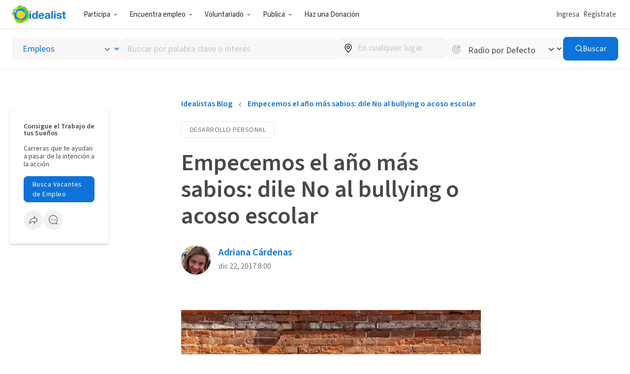

--- FILE ---
content_type: text/html; charset=UTF-8
request_url: https://www.idealist.org/es/accion/empecemos-el-ano-mas-sabios-dile-no-al-bullying-o-acoso-escolar
body_size: 131950
content:
<!DOCTYPE html>
<html lang="es">
  <head>
    <meta charset="utf-8">
    
  

    <meta name="viewport"
          content="width=device-width, initial-scale=1, minimum-scale=1, shrink-to-fit=no">
    <meta http-equiv="x-ua-compatible" content="ie=edge">
    <meta name="google-site-verification"
          content="cZk3kuptNOWn8YM9zKNFNiqJmkt9XJpBXogACmnqEAo" />
    <link rel="apple-touch-icon" sizes="180x180" href="/apple-touch-icon.png">
    <link rel="icon" type="image/png" sizes="32x32" href="/favicon-32x32.png">
    <link rel="icon" type="image/png" sizes="16x16" href="/favicon-16x16.png">
    <link rel="manifest" href="/manifest.json">
    <link rel="mask-icon" href="/safari-pinned-tab.svg" color="#0275d8">
    <link rel="shortcut icon" href="/favicon.ico?version=GvkNLMOvjL">
    <meta name="apple-mobile-web-app-title" content="Idealist">
    <meta name="application-name" content="Idealist">
    <meta name="theme-color" content="#ffffff">
    <meta name="twitter:card" content="summary_large_image">
    
  
    
    
      <meta property="og:image"
  content="https://cdn.filestackcontent.com/no_metadata/output=format:webp/resize=w:600,h:315,fit:max/quality=value:90/compress/cache=expiry:max/ZHZkLvQSaC1oZSiX98Ew">
<meta property="og:image:alt" content="persona con la cabeza gacha">
    
  

    
  
  <meta name="description" content="Nadie te puede hacer sentir inferior sin tu consentimiento. Superar el abuso se hace paso a paso, denunciando y no ocultándolo."/>
  
    <meta property="og:description" content="Nadie te puede hacer sentir inferior sin tu consentimiento. Superar el abuso se hace paso a paso, denunciando y no ocultándolo.">
  
  
  
    
      <meta property="article:published_time" content="2021-03-01T17:47:03.040858+00:00">
    
    
      <meta property="article:modified_time" content="2021-08-10T17:44:26.123739+00:00">
    
    
      <meta property="article:author" content="Adriana Cárdenas">
      <meta property="profile:first_name" content="Adriana">
      <meta property="profile:last_name" content="Cárdenas">
    
    
  
  
    
      <link rel="alternate" href="https://www.idealist.org/es/accion/empecemos-el-ano-mas-sabios-dile-no-al-bullying-o-acoso-escolar" hreflang="es" />
    
    <link rel="alternate" href="https://www.idealist.org/es/accion/empecemos-el-ano-mas-sabios-dile-no-al-bullying-o-acoso-escolar" hreflang="x-default" />
    
      <script type="application/ld+json">
        {"@context": "https://schema.org", "@type": "NewsArticle", "headline": "Empecemos el a\u00f1o m\u00e1s sabios: dile No al bullying o acoso escolar", "datePublished": "2017-12-22T08:00:00+00:00", "dateModified": "2021-08-10T17:44:26.123739+00:00", "image": ["https://cdn.filestackcontent.com/resize=width:1200,height:1200,fit:max/quality=value:90/ZHZkLvQSaC1oZSiX98Ew"], "author": [{"@type": "Person", "name": "Adriana C\u00e1rdenas"}]}
      </script>
    
  
  

    
      <title>Empecemos el año más sabios: dile No al bullying o acoso escolar
        
      - Idealist</title>
      <meta property="og:title" content="Empecemos el año más sabios: dile No al bullying o acoso escolar">
    
    <script>
  window.__webpack_public_path__ = '/assets/c2bc9bd3967e1a9fed7e236033b0454dee6e42db/js/es/';
  window.Idealist = {};
  
  window.Idealist._version = 2259;
  
  window.dataLayer = window.dataLayer || [];
</script>
    <script>
  
    
    (function() {
      var xhr = new XMLHttpRequest();
      xhr.addEventListener('load', () => {
        if (window.performance) performance.mark('Received user data');
        Idealist.initUserEnvironment = JSON.parse(xhr.responseText);
      });
      if (window.performance) performance.mark('Requesting user data');
      xhr.open('GET', '/data/environment', true);
      xhr.send();
    })();
  
</script>
    <link rel="preload" href="/fonts/source-sans-3/source-sans-3-latin-wght-normal.woff2" as="font" type="font/woff" crossorigin>
<style>
  :root {
    --transition: 0.3s cubic-bezier(0.215, 0.61, 0.355, 1);
    --color-black: #000;
    --color-white: #fff;
    --color-brandBlue: #0d73d9;
    --color-brandGreen: #68bd53;
    --color-brandYellow: #f7c702;
    --color-skyBlue: #5dc2f1;
    --color-secondarySkyBlue: #1d91e9;
    --color-softBlue: #ebf6ff;
    --color-backgroundBlue: #f8fcff;
    --color-dustyBlue: #bdcddc;
    --color-lightYellow: #fff6d1;
    --color-lightRed: #ffedef;
    --color-lightSage: #dbfdd3;
    --color-lightPurple: #f5edff;
    --color-selectionBlue: #cff0ff;
    --color-backgroundGrey: #fbfbfb;
    --color-inputGrey: #f8f6f6;
    --color-calloutGrey: #f1f1f1;
    --color-selectionGrey: #e6e6e6;
    --color-elementGrey: #c4c8cc;
    --color-lightContentGrey: #717375;
    --color-mediumContentGrey: #484848;
    --color-darkContentGrey: #242424;
    --color-accessibleYellow: #ce8903;
    --color-hoverBlue: #0042c1;
    --color-decorativePlum: #645694;
    --color-brightPlum: #9b489b;
    --color-alertRed: #d0021b;
    --color-alertRedHover: #b40016;
    --color-natureGreen: #2d7b1a;
    --color-backgroundGreen: #ddffd5;
    --color-tagLemonGreen: #7de963;
    --color-lemon: #f7fc26;
    --color-decorativePoppy: #ef444d;
    --color-decorativeStraw: #f9d86d;
    scroll-padding-top: calc(var(--local-base-header-height) + var(--local-desktop-search-height, 0px) + var(--local-search-refinements-height, 0px) + var(--local-flash-message-height, 0px) + var(--local-merger-banner-height, 0px));
    font-family: 'Source Sans Pro', 'Source Sans Pro-fallback', sans-serif;
    color: var(--color-mediumContentGrey);
    font-size: 18px;
}

@media all and (max-width: 991px) {
    :root {
        --local-base-header-height: 124px;
    }
}

@media all and (min-width: 992px) {
    :root {
        --local-base-header-height: 58px;
    }

    :root:has(#sticky-desktop-search-bar) {
        --local-desktop-search-height: 81px;
    }

    :root:has(#merger-banner) {
        --local-merger-banner-height: 80px;
    }
}

:root:has(#flash-message-container) {
    --local-flash-message-height: 50px;
}

:root:has(#sticky-search-refinements) {
    --local-search-refinements-height: 70px;
}

@media all and (min-width: 768px) {
    :root {
        font-size: 20px;
    }
}

@media all and (prefers-reduced-motion: no-preference) {
    :root {
        scroll-behavior: smooth;
    }
}

@media all and (prefers-reduced-motion: reduce) {
    * {
        transition: none !important;
        animation: none !important;
    }
}

@page {
    margin-bottom: 0;
    size: auto;
    box-decoration-break: clone;
}

* {
    box-sizing: border-box;
    font-family: 'Source Sans Pro', 'Source Sans Pro-fallback', sans-serif;
    -webkit-font-smoothing: antialiased;
    -moz-osx-font-smoothing: grayscale;
}

body {
    margin: 0;
    box-sizing: border-box;
    --route-loading-one: 0;
}

body[data-loading], body:has(#loadingRoute[data-hydrated]) {
    --route-loading-one: 1;
    --route-loading-display: block;
}

body:has(#scrolledDirection[data-direction="down"]) {
    --scrolled-down-zero: 0;
    --scrolled-down-hidden: hidden;
    --scrolled-down-visible: visible;
}

:root:has(#embed-search-widget) body {
    overflow: hidden;
}

svg {
    box-sizing: content-box;
    pointer-events: none;
}

strong {
    font-weight: 600;
}

button {
    padding: 0;
    appearance: none;
    border: none;
    background-color: transparent;
    cursor: pointer;
    color: inherit;
}

a {
    color: #0d73d9;
}

a:hover {
    color: #0042c1;
}

fieldset {
    border: 0;
    padding: 0;
    margin: 0;
    min-width: 0;
}

.form-submitting {
    --form-submitting-one-if-submitting: 1;
    --form-submitting-display-block-if-submitting: block;
}

:target {
    animation: highlight-target 2s ease;
}

@keyframes highlight-target {
    from {
        background-color: var(--color-softBlue);
    }
    to {
        background-color: inherit;
    }
}

/* Date-picker */
.react-datepicker-popper {
    width: max-content;
}

.react-datepicker__day--selected {
    background-color: var(--color-brandBlue) !important;
}

/*
 * Fonts
 */

@font-face {
    font-family: 'Source Sans Pro-fallback';
    src: local('Verdana');
    size-adjust: 83%;
    ascent-override: 119%;
    descent-override: 52%;
}

@font-face {
    font-family: 'Source Sans Pro';
    font-style: normal;
    font-display: swap;
    font-weight: 200 900;
    src: url(/fonts/source-sans-3/source-sans-3-latin-ext-wght-normal.woff2) format('woff2-variations');
    unicode-range: U+0100-02AF,U+0304,U+0308,U+0329,U+1E00-1E9F,U+1EF2-1EFF,U+2020,U+20A0-20AB,U+20AD-20CF,U+2113,U+2C60-2C7F,U+A720-A7FF;
}

@font-face {
    font-family: 'Source Sans Pro';
    font-style: normal;
    font-display: swap;
    font-weight: 200 900;
    src: url(/fonts/source-sans-3/source-sans-3-latin-wght-normal.woff2) format('woff2-variations');
    unicode-range: U+0000-00FF,U+0131,U+0152-0153,U+02BB-02BC,U+02C6,U+02DA,U+02DC,U+0304,U+0308,U+0329,U+2000-206F,U+2074,U+20AC,U+2122,U+2191,U+2193,U+2212,U+2215,U+FEFF,U+FFFD;
}

@font-face {
    font-family: 'Source Sans Pro';
    font-style: italic;
    font-display: swap;
    font-weight: 200 900;
    src: url(/fonts/source-sans-3/source-sans-3-latin-ext-wght-italic.woff2) format('woff2-variations');
    unicode-range: U+0100-02AF,U+0304,U+0308,U+0329,U+1E00-1E9F,U+1EF2-1EFF,U+2020,U+20A0-20AB,U+20AD-20CF,U+2113,U+2C60-2C7F,U+A720-A7FF;
}

@font-face {
    font-family: 'Source Sans Pro';
    font-style: italic;
    font-display: swap;
    font-weight: 200 900;
    src: url(/fonts/source-sans-3/source-sans-3-latin-wght-italic.woff2) format('woff2-variations');
    unicode-range: U+0000-00FF,U+0131,U+0152-0153,U+02BB-02BC,U+02C6,U+02DA,U+02DC,U+0304,U+0308,U+0329,U+2000-206F,U+2074,U+20AC,U+2122,U+2191,U+2193,U+2212,U+2215,U+FEFF,U+FFFD;
}

</style>
    <link rel="canonical" href="https://www.idealist.org/es/accion/empecemos-el-ano-mas-sabios-dile-no-al-bullying-o-acoso-escolar">
    <script>
  var isIE11 = typeof window !== 'undefined' && !!window.MSInputMethodContext && !!document.documentMode;

  if (isIE11) {
    alert("Idealist dejó de admitir Internet Explorer a partir del 1 de enero de 2021. Utiliza un navegador diferente (Chrome, Firefox, Microsoft Edge, etc.).\n\nContáctanos en support@idealist.org si tienes alguna pregunta.");
  }
</script>
    
  <script type="text/javascript">
    (function() {
      window._trackJs = {
        token: "fa14a315de3b412494c88f1d3a5803a3",
        enabled: true,
        application: "idealist7-production",
        version: "v2259 2026-01-28T14:41:38Z c2bc9bd3967e1a9fed7e236033b0454dee6e42db",
        network: {
          enabled: true,
          // Stop automatically tracking 400 or greater network errors
          error: false
        },
        onError: function(payload, error) {
          if (
            payload.environment.userAgent.indexOf('SamsungBrowser/7.2') !== -1 &&
            error.message === 'document.getElementsByClassName.ToString is not a function'
          ) {
            // Ignore misbehaving browser
            // See: https://github.com/SamsungInternet/support/issues/56#issuecomment-402423676
            return false
          }

          if (
            error.message === 'window.dor.by is not a function' &&
            payload.environment.userAgent.indexOf('Android') !== -1 &&
            payload.environment.userAgent.indexOf('Chrome/') !== -1
          ) {
            return false
          }

          payload.console.push({
            severity: 'log',
            timestamp: new Date().toISOString(),
            message: window._trackJs.user
          });

          payload.console.push({
            severity: 'log',
            timestamp: new Date().toISOString(),
            message: document.cookie
          });

          return true;
        }
      };

      window.Idealist.beforeTrackJsErrors = []
      window.Idealist.trackErrorBeforeTrackJs = function(event) {
        window.Idealist.beforeTrackJsErrors.push(event.error)
      }

      window.addEventListener('error', window.Idealist.trackErrorBeforeTrackJs)
    })();
  </script>

    
      
  <!-- start Mixpanel --><script type="text/javascript">(function(e,a){if(!a.__SV){var b=window;try{var c,l,i,j=b.location,g=j.hash;c=function(a,b){return(l=a.match(RegExp(b+"=([^&]*)")))?l[1]:null};g&&c(g,"state")&&(i=JSON.parse(decodeURIComponent(c(g,"state"))),"mpeditor"===i.action&&(b.sessionStorage.setItem("_mpcehash",g),history.replaceState(i.desiredHash||"",e.title,j.pathname+j.search)))}catch(m){}var k,h;window.mixpanel=a;a._i=[];a.init=function(b,c,f){function e(b,a){var c=a.split(".");2==c.length&&(b=b[c[0]],a=c[1]);b[a]=function(){b.push([a].concat(Array.prototype.slice.call(arguments,
  0)))}}var d=a;"undefined"!==typeof f?d=a[f]=[]:f="mixpanel";d.people=d.people||[];d.toString=function(b){var a="mixpanel";"mixpanel"!==f&&(a+="."+f);b||(a+=" (stub)");return a};d.people.toString=function(){return d.toString(1)+".people (stub)"};k="disable time_event track track_pageview track_links track_forms register register_once alias unregister identify name_tag set_config reset people.set people.set_once people.increment people.append people.union people.track_charge people.clear_charges people.delete_user".split(" ");
  for(h=0;h<k.length;h++)e(d,k[h]);a._i.push([b,c,f])};a.__SV=1.2;b=e.createElement("script");b.type="text/javascript";b.async=!0;b.crossorigin="anonymous";b.src="undefined"!==typeof MIXPANEL_CUSTOM_LIB_URL?MIXPANEL_CUSTOM_LIB_URL:"file:"===e.location.protocol&&"//cdn.mxpnl.com/libs/mixpanel-2-latest.min.js".match(/^\/\//)?"https://cdn.mxpnl.com/libs/mixpanel-2-latest.min.js":"//cdn.mxpnl.com/libs/mixpanel-2-latest.min.js";c=e.getElementsByTagName("script")[0];c.parentNode.insertBefore(b,c)}})(document,window.mixpanel||[]);
  mixpanel.init("bd316441f4a7db36004205fe4db3d15b", {
    debug: false,
    cross_subdomain_cookie: true,
    ignore_dnt: true
  });</script><!-- end Mixpanel -->

      
  <script>(function(w,d,s,l,i){w[l]=w[l]||[];w[l].push({'gtm.start':
  new Date().getTime(),event:'gtm.js'});var f=d.getElementsByTagName(s)[0],
  j=d.createElement(s),dl=l!='dataLayer'?'&l='+l:'';j.async=true;j.src=
  'https://www.googletagmanager.com/gtm.js?id='+i+dl;f.parentNode.insertBefore(j,f);
  })(window,document,'script','dataLayer','GTM-TMDWTM2');</script>

    
    <script>
  window.Idealist.setGMapsError = function(errorType) {
    window.Idealist.gmapsErrors = window.Idealist.gmapsErrors || [];
    window.Idealist.gmapsErrors.push(errorType);
  }
</script>



<script>
  (g=>{var h,a,k,p="The Google Maps JavaScript API",c="google",l="importLibrary",q="__ib__",m=document,b=window;b=b[c]||(b[c]={});var d=b.maps||(b.maps={}),r=new Set,e=new URLSearchParams,u=()=>h||(h=new Promise(async(f,n)=>{await (a=m.createElement("script"));e.set("libraries",[...r]+"");for(k in g)e.set(k.replace(/[A-Z]/g,t=>"_"+t[0].toLowerCase()),g[k]);e.set("callback",c+".maps."+q);a.src=`https://maps.${c}apis.com/maps/api/js?`+e;d[q]=f;a.onerror=()=>h=n(Error(p+" could not load."));a.nonce=m.querySelector("script[nonce]")?.nonce||"";m.head.append(a)}));d[l]?console.warn(p+" only loads once. Ignoring:",g):d[l]=(f,...n)=>r.add(f)&&u().then(()=>d[l](f,...n))})({
    key: "AIzaSyAaja0AuO1S6nNSSWVkPfIGNCQwjhm4khs",
    v: "weekly",
    // Use the 'v' parameter to indicate the version to use (weekly, beta, alpha, etc.).
    // Add other bootstrap parameters as needed, using camel case.
  });
</script>

<script>
  function gm_authFailure() {
    window.Idealist.setGMapsError('AUTH_FAILURE');
  }
</script>
    
    
    <script>
  if ('serviceWorker' in navigator) {
    window.addEventListener('load', function() {
      const swUrl = '/sw.js?version=2259&cdnUri=/assets';
      const registered = navigator.serviceWorker.register(swUrl);
      if (registered && typeof registered.then === "function") {
        registered.then(function(registration) {
          console.log('ServiceWorker registration successful with scope: ', registration.scope);
        }, function(err) {
          console.log('ServiceWorker registration failed: ', err);
        });
      }
    });
  }
</script>
  </head>
  <body>
    
      
  <noscript><iframe src="https://www.googletagmanager.com/ns.html?id=GTM-TMDWTM2"
  height="0" width="0" style="display:none;visibility:hidden"></iframe></noscript>

    
    
  
    <style data-styled="true" data-styled-version="6.1.24">.eyBWgi{--toast-list-offset:20px;position:fixed;bottom:var(--toast-list-offset);left:var(--toast-list-offset);z-index:1000;display:flex;flex-direction:column;width:780px;max-width:calc(100vw - var(--toast-list-offset) * 2);justify-content:stretch;gap:10px;}/*!sc*/
data-styled.g1[id="sc-kjisn4-0"]{content:"eyBWgi,"}/*!sc*/
.jaFDQv{background:currentcolor;display:inline-flex;flex-shrink:0;pointer-events:none;vertical-align:middle;-webkit-mask-image:var(--src);mask-image:var(--src);-webkit-mask-repeat:no-repeat;mask-repeat:no-repeat;-webkit-mask-position:center;mask-position:center;}/*!sc*/
data-styled.g2[id="sc-r8vw27-0"]{content:"jaFDQv,"}/*!sc*/
.eAwYhi{display:inline-flex;gap:8px;align-items:center;justify-content:center;text-decoration:none;font-family:inherit;cursor:pointer;transition:all var(--transition);border:1px solid transparent;}/*!sc*/
.eAwYhi:disabled{cursor:not-allowed;opacity:0.6;}/*!sc*/
.eAwYhi.full-width{width:100%;}/*!sc*/
.eAwYhi.primary{border-radius:8px;font-weight:400;letter-spacing:0.5px;background-color:var(--color-brandBlue);border-color:var(--color-brandBlue);color:var(--color-white);}/*!sc*/
.eAwYhi.primary:hover,.eAwYhi.primary:focus{background-color:var(--color-hoverBlue);border-color:var(--color-hoverBlue);text-decoration:none;}/*!sc*/
.eAwYhi.secondary{border-radius:8px;font-weight:400;letter-spacing:0.5px;border-color:var(--color-brandBlue);color:var(--color-brandBlue);}/*!sc*/
.eAwYhi.secondary:hover,.eAwYhi.secondary:focus{background-color:var(--color-softBlue);text-decoration:none;}/*!sc*/
.eAwYhi.secondary-white{border-radius:8px;font-weight:400;letter-spacing:0.5px;border-color:var(--color-white);color:var(--color-white);}/*!sc*/
.eAwYhi.secondary-white:hover,.eAwYhi.secondary-white:focus{color:var(--color-brandBlue);background-color:var(--color-softBlue);text-decoration:none;}/*!sc*/
.eAwYhi.secondary-green{border-radius:8px;font-weight:400;letter-spacing:0.5px;border-color:var(--color-selectionGrey);color:var(--color-lightContentGrey);}/*!sc*/
.eAwYhi.secondary-green:hover,.eAwYhi.secondary-green:focus{color:var(--color-white);background-color:var(--color-brandGreen);border-color:var(--color-brandGreen);text-decoration:none;}/*!sc*/
.eAwYhi.danger{border-radius:8px;font-weight:400;letter-spacing:0.5px;background-color:var(--color-alertRed);border-color:var(--color-alertRed);color:var(--color-white);}/*!sc*/
.eAwYhi.danger:hover,.eAwYhi.danger:focus{background-color:var(--color-alertRedHover);border-color:var(--color-alertRedHover);text-decoration:none;}/*!sc*/
.eAwYhi.danger-outline{border-radius:8px;font-weight:400;letter-spacing:0.5px;border-color:var(--color-alertRed);color:var(--color-alertRedHover);}/*!sc*/
.eAwYhi.danger-outline:hover,.eAwYhi.danger-outline:focus{background-color:var(--color-alertRedHover);color:white;text-decoration:none;}/*!sc*/
.eAwYhi.tertiary{border-radius:8px;font-weight:400;letter-spacing:0.5px;color:var(--color-brandBlue);font-weight:600;}/*!sc*/
.eAwYhi.tertiary:hover,.eAwYhi.tertiary:focus{color:var(--color-hoverBlue);text-decoration-line:underline;text-decoration-color:var(--color-hoverBlue);}/*!sc*/
.eAwYhi.tertiary-grey{border-radius:8px;font-weight:400;letter-spacing:0.5px;color:var(--color-mediumContentGrey);font-weight:700;}/*!sc*/
.eAwYhi.tertiary-grey:hover,.eAwYhi.tertiary-grey:focus{color:var(--color-hoverBlue);text-decoration-line:underline;text-decoration-color:var(--color-mediumContentGrey);}/*!sc*/
.eAwYhi.tertiary-white{color:var(--color-brandBlue);font-weight:600;overflow-wrap:break-word;color:white;text-decoration-line:underline;}/*!sc*/
.eAwYhi.tertiary-white,.eAwYhi.tertiary-white:active,.eAwYhi.tertiary-white:visited{text-decoration:none;}/*!sc*/
.eAwYhi.tertiary-white:hover{color:var(--color-hoverBlue);text-decoration:underline;}/*!sc*/
.eAwYhi.tertiary-white:hover{color:white;text-decoration-color:white;}/*!sc*/
.eAwYhi.tertiary-danger{border-radius:8px;font-weight:400;letter-spacing:0.5px;color:var(--color-alertRedHover);font-weight:700;}/*!sc*/
.eAwYhi.tertiary-danger:hover,.eAwYhi.tertiary-danger:focus{text-decoration-line:underline;text-decoration-color:var(--color-alertRedHover);}/*!sc*/
.eAwYhi.reaction-like{border-radius:8px;font-weight:400;letter-spacing:0.5px;border-color:var(--color-brandBlue);color:var(--color-brandBlue);}/*!sc*/
.eAwYhi.reaction-like svg{translate:0 2px;}/*!sc*/
.eAwYhi.reaction-love{border-radius:8px;font-weight:400;letter-spacing:0.5px;border-color:var(--color-decorativePoppy);color:var(--color-decorativePoppy);}/*!sc*/
.eAwYhi.reaction-inspired{border-radius:8px;font-weight:400;letter-spacing:0.5px;border-color:var(--color-accessibleYellow);color:var(--color-accessibleYellow);}/*!sc*/
.eAwYhi.link{color:var(--color-brandBlue);font-weight:600;overflow-wrap:break-word;}/*!sc*/
.eAwYhi.link,.eAwYhi.link:active,.eAwYhi.link:visited{text-decoration:none;}/*!sc*/
.eAwYhi.link:hover{color:var(--color-hoverBlue);text-decoration:underline;}/*!sc*/
.eAwYhi.link-grey{color:var(--color-brandBlue);font-weight:600;overflow-wrap:break-word;color:var(--color-mediumContentGrey);}/*!sc*/
.eAwYhi.link-grey,.eAwYhi.link-grey:active,.eAwYhi.link-grey:visited{text-decoration:none;}/*!sc*/
.eAwYhi.link-grey:hover{color:var(--color-hoverBlue);text-decoration:underline;}/*!sc*/
.eAwYhi.link-danger{color:var(--color-brandBlue);font-weight:600;overflow-wrap:break-word;color:var(--color-alertRedHover);}/*!sc*/
.eAwYhi.link-danger,.eAwYhi.link-danger:active,.eAwYhi.link-danger:visited{text-decoration:none;}/*!sc*/
.eAwYhi.link-danger:hover{color:var(--color-hoverBlue);text-decoration:underline;}/*!sc*/
.eAwYhi.link-white{color:var(--color-brandBlue);font-weight:600;overflow-wrap:break-word;color:white;text-decoration-line:underline;}/*!sc*/
.eAwYhi.link-white,.eAwYhi.link-white:active,.eAwYhi.link-white:visited{text-decoration:none;}/*!sc*/
.eAwYhi.link-white:hover{color:var(--color-hoverBlue);text-decoration:underline;}/*!sc*/
.eAwYhi.link-white:hover{color:white;text-decoration-color:white;}/*!sc*/
.eAwYhi.inactive{border-radius:8px;font-weight:400;letter-spacing:0.5px;background-color:var(--color-selectionGrey);color:var(--color-mediumContentGrey);}/*!sc*/
.eAwYhi.glow-up{border-radius:8px;font-weight:400;letter-spacing:0.5px;background:linear-gradient(var(--color-softBlue),var(--color-softBlue)) padding-box,linear-gradient( 270deg,var(--color-brandYellow),var(--color-brandGreen),var(--color-brandBlue) ) border-box;border:3px solid transparent;}/*!sc*/
.eAwYhi.tiny{font-size:12px;padding:0 4px;}/*!sc*/
.eAwYhi.small{font-size:14px;padding:0.4em 1.2em;}/*!sc*/
.eAwYhi.medium{font-size:16px;padding:8px 16px;}/*!sc*/
.eAwYhi.large{font-size:18px;padding:12px 24px;}/*!sc*/
.eAwYhi.tiny.no-padding,.eAwYhi.small.no-padding,.eAwYhi.medium.no-padding,.eAwYhi.large.no-padding{padding:0;}/*!sc*/
.eAwYhi.tiny.no-bold,.eAwYhi.small.no-bold,.eAwYhi.medium.no-bold,.eAwYhi.large.no-bold{font-weight:400;}/*!sc*/
.eAwYhi.rounded{border-radius:1000rem;}/*!sc*/
data-styled.g3[id="sc-1w2vike-0"]{content:"eAwYhi,"}/*!sc*/
.laTaTT{display:inline-flex;margin:-1px -2px;}/*!sc*/
data-styled.g4[id="sc-1w2vike-1"]{content:"laTaTT,"}/*!sc*/
.iTbsou{font-weight:600;font-size:18px;line-height:1.75;margin-bottom:0;color:var(--color-brandBlue);}/*!sc*/
.iTbsou:first-child{margin-top:0;}/*!sc*/
.iTbsou >*:first-child{margin-top:0;}/*!sc*/
@media all and (min-width: 768px){.iTbsou{font-size:20px;}}/*!sc*/
.fmDnGD{font-weight:600;font-size:18px;line-height:1.75;margin-bottom:0;line-height:1;}/*!sc*/
.fmDnGD:first-child{margin-top:0;}/*!sc*/
.fmDnGD >*:first-child{margin-top:0;}/*!sc*/
@media all and (min-width: 768px){.fmDnGD{font-size:20px;}}/*!sc*/
.sfOKx{font-weight:600;font-size:12px;line-height:1.875;margin-bottom:16px;line-height:1;}/*!sc*/
.sfOKx:first-child{margin-top:0;}/*!sc*/
.sfOKx >*:first-child{margin-top:0;}/*!sc*/
@media all and (min-width: 768px){.sfOKx{font-size:14px;}}/*!sc*/
.iOHzzv{font-weight:400;font-size:12px;line-height:1.875;margin-bottom:16px;line-height:1.2;}/*!sc*/
.iOHzzv:first-child{margin-top:0;}/*!sc*/
.iOHzzv >*:first-child{margin-top:0;}/*!sc*/
@media all and (min-width: 768px){.iOHzzv{font-size:14px;}}/*!sc*/
.cQgVvh{font-weight:400;font-size:14px;line-height:1.875;}/*!sc*/
.cQgVvh:first-child{margin-top:0;}/*!sc*/
.cQgVvh >*:first-child{margin-top:0;}/*!sc*/
@media all and (min-width: 768px){.cQgVvh{font-size:16px;}}/*!sc*/
.cQgVvh a{font-weight:600;}/*!sc*/
.bnXEia{font-weight:600;font-size:30px;line-height:1.125;margin:0;text-align:left;}/*!sc*/
.bnXEia:first-child{margin-top:0;}/*!sc*/
.bnXEia >*:first-child{margin-top:0;}/*!sc*/
@media all and (min-width: 768px){.bnXEia{font-size:40px;}}/*!sc*/
@media all and (min-width: 992px){.bnXEia{font-size:48px;}}/*!sc*/
.skXjR{font-weight:600;font-size:18px;line-height:1.75;margin:0;line-height:1;}/*!sc*/
.skXjR:first-child{margin-top:0;}/*!sc*/
.skXjR >*:first-child{margin-top:0;}/*!sc*/
@media all and (min-width: 768px){.skXjR{font-size:20px;}}/*!sc*/
.coQnge{line-height:1.33;}/*!sc*/
.bwuenP{font-weight:400;font-size:14px;line-height:1.875;color:var(--color-lightContentGrey);}/*!sc*/
.bwuenP:first-child{margin-top:0;}/*!sc*/
.bwuenP >*:first-child{margin-top:0;}/*!sc*/
@media all and (min-width: 768px){.bwuenP{font-size:16px;}}/*!sc*/
.bwuenP a{font-weight:600;}/*!sc*/
data-styled.g6[id="sc-1oq5f4p-0"]{content:"iTbsou,fmDnGD,sfOKx,iOHzzv,cQgVvh,bnXEia,skXjR,coQnge,bwuenP,"}/*!sc*/
.hfbfNc{display:block;flex-direction:row;}/*!sc*/
@media screen and (min-width: 992px){.hfbfNc{display:flex;}}/*!sc*/
.bIUEsi{position:relative;}/*!sc*/
.bdXkWn{position:absolute;top:50%;right:19px;top:50%;right:19px;transform:translateY(-50%);}/*!sc*/
.fLCiHR{margin:40px 0 48px;}/*!sc*/
@media screen and (min-width: 768px){.fLCiHR{margin:60px 0 72px;}}/*!sc*/
.isqrgE{display:flex;align-items:center;flex-wrap:nowrap;}/*!sc*/
.czqQyR{overflow:hidden;}/*!sc*/
.gebClt{margin-bottom:24px;}/*!sc*/
.ebjOhG{margin-top:32px;}/*!sc*/
.jrsKzK{display:flex;flex:2;align-items:center;}/*!sc*/
.bHZIoP{margin-right:16px;}/*!sc*/
.dYsknk{position:relative;margin-bottom:40px;margin-top:40px;width:100%;}/*!sc*/
@media screen and (min-width: 768px){.dYsknk{margin-bottom:60px;margin-top:60px;}}/*!sc*/
.ggdhLe{margin-bottom:70px;padding:24px;display:flex;align-items:flex-start;flex-direction:column;background-color:var(--color-backgroundGrey);border-radius:16px;border-radius:16px;text-align:left;}/*!sc*/
@media screen and (min-width: 992px){.ggdhLe{padding:48px;}}/*!sc*/
@media screen and (min-width: 992px){.ggdhLe{align-items:flex-start;}}/*!sc*/
@media screen and (min-width: 992px){.ggdhLe{flex-direction:row;}}/*!sc*/
@media screen and (min-width: 992px){.ggdhLe{border-radius:32px;}}/*!sc*/
@media screen and (min-width: 992px){.ggdhLe{border-radius:32px;}}/*!sc*/
@media screen and (min-width: 992px){.ggdhLe{text-align:left;}}/*!sc*/
.bSAoEw{margin-top:16px;flex:3;}/*!sc*/
@media screen and (min-width: 992px){.bSAoEw{margin-top:0;}}/*!sc*/
data-styled.g18[id="sc-1pfcxqe-0"]{content:"hfbfNc,bIUEsi,bdXkWn,cCyYpW,fLCiHR,isqrgE,czqQyR,gebClt,ebjOhG,jrsKzK,bHZIoP,dYsknk,ggdhLe,bSAoEw,"}/*!sc*/
.hnthed{color:var(--color-brandBlue);font-weight:600;overflow-wrap:break-word;}/*!sc*/
.hnthed,.hnthed:active,.hnthed:visited{text-decoration:none;}/*!sc*/
.hnthed:hover{color:var(--color-hoverBlue);text-decoration:underline;}/*!sc*/
data-styled.g19[id="sc-12kw2ys-0"]{content:"hnthed,"}/*!sc*/
.dUsjcR{display:flex;align-items:center;gap:12px;font-size:18px;}/*!sc*/
data-styled.g22[id="sc-189w2oz-0"]{content:"dUsjcR,"}/*!sc*/
.gmPQVI{display:flex;flex:10;align-items:center;gap:12px;}/*!sc*/
data-styled.g23[id="sc-189w2oz-1"]{content:"gmPQVI,"}/*!sc*/
.grqHmw{position:relative;}/*!sc*/
.grqHmw .react-autosuggest__input{appearance:none;margin:0;padding:11px 12px;font:inherit;font-size:18px;color:var(--color-darkContentGrey);border-radius:8px;border:solid 1px;border-color:var(--color-elementGrey);height:45px;width:100%;background-color:var(--color-white);transition:all var(--transition);}/*!sc*/
.grqHmw .react-autosuggest__input ::placeholder{color:var(--color-elementGrey);}/*!sc*/
.grqHmw .react-autosuggest__input:focus{border-color:var(--color-brandBlue);box-shadow:0 0 0 1px var(--color-brandBlue);outline:0;}/*!sc*/
.grqHmw .react-autosuggest__input:disabled{background-color:var(--color-inputGrey);}/*!sc*/
.grqHmw .react-autosuggest__suggestions-container{display:none;}/*!sc*/
.grqHmw .react-autosuggest__suggestions-container--open,.grqHmw .react-autosuggest__suggestions-container[data-loading='true']{display:block;margin-top:4px;position:absolute;width:100%;overflow-y:scroll;max-height:400px;border:1px solid;border-color:var(--color-elementGrey);background-color:#fff;font-size:18px;line-height:19px;border-radius:8px;z-index:2;}/*!sc*/
.grqHmw .react-autosuggest__suggestions-list{margin:0;padding:0 0px;list-style-type:none;}/*!sc*/
.grqHmw .react-autosuggest__suggestion{cursor:pointer;padding:10px 1em;transition:all var(--transition);box-shadow:0 -0px rgba(255,255,255,0) inset,0 0px rgba(255,255,255,0) inset;}/*!sc*/
.grqHmw .react-autosuggest__suggestion >.disabled{background-color:var(--color-calloutGrey);margin:-10px -1em;padding:10px 1em;}/*!sc*/
.grqHmw .react-autosuggest__suggestion:not(:first-child){border-top:1px dashed var(--color-selectionGrey);}/*!sc*/
.grqHmw .react-autosuggest__suggestion--highlighted{background-color:var(--color-calloutGrey);box-shadow:0 -0px white inset,0 0px white inset;}/*!sc*/
data-styled.g24[id="sc-kfk12z-0"]{content:"grqHmw,"}/*!sc*/
.cutVlk{position:relative;}/*!sc*/
data-styled.g25[id="sc-kfk12z-1"]{content:"cutVlk,"}/*!sc*/
.hlUUjc{border:0;clip:rect(0 0 0 0);height:1px;margin:-1px;overflow:hidden;padding:0;position:absolute;width:1px;}/*!sc*/
data-styled.g30[id="sc-n80nf7-0"]{content:"hlUUjc,"}/*!sc*/
.kbByvT{position:relative;display:flex;font-size:16px;height:45px;width:auto;background:var(--input-background-color);border-radius:8px;color:var(--color-darkContentGrey);transition:all var(--transition);box-shadow:0 0 0 var(--input-shadow-size,0) var(--input-highlight-color);border:solid 1px var(--input-border-color);overflow:hidden;--input-affix-text-color:var(--color-lightContentGrey);--input-background-color:var(--color-inputGrey);--input-highlight-color:var(--color-elementGrey);--input-border-color:var(--input-background-color);--input-highlight-color:var(--color-elementGrey);}/*!sc*/
.kbByvT input:placeholder-shown+label{display:none;}/*!sc*/
.kbByvT:focus-within{--input-highlight-color:var(--color-brandBlue);--input-shadow-size:1px;}/*!sc*/
.kbByvT:focus-within{--input-border-color:var(--color-brandBlue);}/*!sc*/
@media all and (min-width:768px){.kbByvT{font-size:18px;}}/*!sc*/
.hLMeHw{position:relative;display:flex;font-size:16px;height:45px;width:100%;background:var(--input-background-color);border-radius:8px;color:var(--color-darkContentGrey);transition:all var(--transition);box-shadow:0 0 0 var(--input-shadow-size,0) var(--input-highlight-color);border:solid 1px var(--input-border-color);overflow:hidden;--input-affix-text-color:var(--color-lightContentGrey);--input-background-color:var(--color-inputGrey);--input-highlight-color:var(--color-elementGrey);--input-border-color:var(--input-background-color);--input-highlight-color:var(--color-elementGrey);}/*!sc*/
.hLMeHw input:placeholder-shown+label{display:none;}/*!sc*/
.hLMeHw:focus-within{--input-highlight-color:var(--color-brandBlue);--input-shadow-size:1px;}/*!sc*/
.hLMeHw:focus-within{--input-border-color:var(--color-brandBlue);}/*!sc*/
@media all and (min-width:768px){.hLMeHw{font-size:18px;}}/*!sc*/
data-styled.g33[id="sc-ac1vx5-0"]{content:"kbByvT,hLMeHw,"}/*!sc*/
.eeyQHz{display:inline-flex;align-items:center;color:var(--input-affix-text-color);background:var(--input-affix-background-color);transition:all var(--transition);}/*!sc*/
data-styled.g34[id="sc-ac1vx5-1"]{content:"eeyQHz,"}/*!sc*/
.fsGGvJ{padding:11px 12px;flex:1;width:100%;appearance:none;box-shadow:none;border:none;outline:none;font:inherit;background:transparent;}/*!sc*/
.fsGGvJ::placeholder{color:var(--color-elementGrey);}/*!sc*/
data-styled.g35[id="sc-ac1vx5-2"]{content:"fsGGvJ,"}/*!sc*/
.heSbrV{line-height:0;padding-left:12px;}/*!sc*/
data-styled.g36[id="sc-1bvbxcd-0"]{content:"heSbrV,"}/*!sc*/
.beqXWj{position:relative;}/*!sc*/
data-styled.g41[id="sc-1nql2tu-0"]{content:"beqXWj,"}/*!sc*/
.fdqyy{margin-left:-4.75px;margin-right:-4.75px;}/*!sc*/
data-styled.g45[id="sc-wdiy1u-0"]{content:"fdqyy,"}/*!sc*/
.gdGChf{height:48px;}/*!sc*/
data-styled.g46[id="sc-1fdg5mc-0"]{content:"gdGChf,"}/*!sc*/
.enKkyd.skeleton{background-color:var(--color-calloutGrey);background-position:center;background-repeat:no-repeat;background-size:contain;}/*!sc*/
data-styled.g47[id="sc-7wwekv-0"]{content:"enKkyd,"}/*!sc*/
.QQXKm{flex:1;max-width:258px;}/*!sc*/
data-styled.g48[id="sc-s3dk1x-0"]{content:"QQXKm,"}/*!sc*/
.fOeldj{flex:2;}/*!sc*/
data-styled.g49[id="sc-1h5fa2l-0"]{content:"fOeldj,"}/*!sc*/
.izAkIK{width:100%;height:45px;padding-left:1em;padding-right:36px;border:solid 1px var(--color-elementGrey);color:var(--color-darkContentGrey);background-color:white;border-radius:8px;appearance:none;font-size:16px;font-family:'Source Sans Pro','Source Sans Pro-fallback',sans-serif;transition:all var(--transition);}/*!sc*/
.izAkIK:disabled+div{display:none;}/*!sc*/
.izAkIK:focus{border-color:var(--color-brandBlue);box-shadow:0 0 0 1px var(--color-brandBlue) inset;outline:0;}/*!sc*/
.izAkIK::-ms-expand{display:none;}/*!sc*/
.izAkIK option{color:var(--color-mediumContentGrey);}/*!sc*/
@media all and (min-width:768px){.izAkIK{font-size:18px;}}/*!sc*/
data-styled.g50[id="sc-c87l3w-0"]{content:"izAkIK,"}/*!sc*/
.LguBk{border-radius:8px;border:none;background:var(--color-inputGrey);color:var(--color-brandBlue);}/*!sc*/
.LguBk .react-select__control{border:none;background:var(--color-inputGrey);}/*!sc*/
.LguBk .react-select__single-value{color:var(--color-brandBlue);}/*!sc*/
data-styled.g51[id="sc-17dxu6v-0"]{content:"LguBk,"}/*!sc*/
.jJgZYQ{max-width:336px;flex:1;}/*!sc*/
data-styled.g52[id="sc-klpij5-0"]{content:"jJgZYQ,"}/*!sc*/
.ivfDqn{flex:1;min-width:106px;max-width:162px;}/*!sc*/
data-styled.g53[id="sc-bhre9f-0"]{content:"ivfDqn,"}/*!sc*/
.hnPKxn{display:inline-flex;--details-one-closed-minus-one-open:1;--details-one-closed-zero-open:1;}/*!sc*/
@media all and (min-width:992px){.hnPKxn{position:relative;}}/*!sc*/
.hnPKxn[open]{z-index:200;--details-one-closed-minus-one-open:-1;--details-one-closed-zero-open:0;--details-brand-blue-when-open:var(--color-brandBlue);--details-callout-grey-when-open:var(--color-calloutGrey);--details-selection-grey-when-open:var(--color-selectionGrey);}/*!sc*/
.hnPKxn.details-state-open menu{transition:var(--transition);transition-property:transform;}/*!sc*/
.hnPKxn.details-state-closed menu{visibility:hidden;}/*!sc*/
@media all and (max-width:991px){.hnPKxn.details-state-closed menu{transform:translateY(-10%);}}/*!sc*/
@media all and (min-width:992px){.hnPKxn.details-state-closed menu{transform:translateY(-10px);}}/*!sc*/
data-styled.g54[id="sc-t5vz5l-0"]{content:"hnPKxn,"}/*!sc*/
.fdHTcp{list-style:'';position:relative;z-index:100;}/*!sc*/
.fdHTcp::-webkit-details-marker{display:none;}/*!sc*/
data-styled.g55[id="sc-t5vz5l-1"]{content:"fdHTcp,"}/*!sc*/
.ggUHTx{position:relative;flex-shrink:0;color:var(--color-black);}/*!sc*/
.ggUHTx:has(select:disabled){opacity:0.75;--local-location-radius-display-chevron:none;}/*!sc*/
data-styled.g56[id="sc-1jj9xwp-0"]{content:"ggUHTx,"}/*!sc*/
.zFoR{appearance:none;height:43px;background:var(--color-inputGrey);border:none;padding-top:11px;padding-bottom:11px;padding-left:40px;padding-right:40px;border-radius:8px;font-size:18px;font-family:'Source Sans Pro','Source Sans Pro-fallback',sans-serif;color:inherit;width:100%;}/*!sc*/
.zFoR:focus{border-color:var(--color-brandBlue);box-shadow:0 0 0 1px var(--color-brandBlue) inset;outline:0;}/*!sc*/
.dMJRDZ{appearance:none;height:43px;background:var(--color-inputGrey);border:none;padding-top:11px;padding-bottom:11px;padding-left:40px;padding-right:40px;border-radius:8px;font-size:18px;font-family:'Source Sans Pro','Source Sans Pro-fallback',sans-serif;color:inherit;}/*!sc*/
.dMJRDZ:focus{border-color:var(--color-brandBlue);box-shadow:0 0 0 1px var(--color-brandBlue) inset;outline:0;}/*!sc*/
data-styled.g57[id="sc-1jj9xwp-1"]{content:"zFoR,dMJRDZ,"}/*!sc*/
.hZEtaW{position:absolute;left:8px;top:50%;transform:translateY(-50%);}/*!sc*/
data-styled.g58[id="sc-1jj9xwp-2"]{content:"hZEtaW,"}/*!sc*/
.cLsyeZ{position:absolute;right:16px;top:50%;transform:translateY(-50%);display:var(--local-location-radius-display-chevron);}/*!sc*/
data-styled.g59[id="sc-1jj9xwp-3"]{content:"cLsyeZ,"}/*!sc*/
.hOIbAS{position:fixed;top:0;left:0;width:100%;height:100vh;overflow:hidden;background-color:var(--color-white);z-index:104;display:flex;flex-direction:column;}/*!sc*/
data-styled.g60[id="sc-n9xgc5-0"]{content:"hOIbAS,"}/*!sc*/
.zQrK{align-items:center;background:var(--color-white);display:flex;justify-content:space-between;position:relative;padding:0 24px;height:60px;width:100%;border-bottom:1px solid var(--color-selectionGrey);}/*!sc*/
data-styled.g61[id="sc-n9xgc5-1"]{content:"zQrK,"}/*!sc*/
.gQVvUR{display:flex;flex-direction:column;gap:12px;padding:36px 24px;}/*!sc*/
data-styled.g62[id="sc-n9xgc5-2"]{content:"gQVvUR,"}/*!sc*/
.jtgsln{display:flex;flex:1;flex-direction:column;align-items:stretch;padding:0;font-size:18px;}/*!sc*/
data-styled.g63[id="sc-n9xgc5-3"]{content:"jtgsln,"}/*!sc*/
.jORnWl{display:flex;align-items:center;gap:8px;justify-content:center;height:66px;box-shadow:0 -3px 4px 1px rgb(0 0 0 / 15%);}/*!sc*/
data-styled.g64[id="sc-n9xgc5-4"]{content:"jORnWl,"}/*!sc*/
.dCtlpP{background:var(--color-inputGrey);border-top:1px solid var(--color-selectionGrey);padding:36px 24px;flex:1;}/*!sc*/
data-styled.g65[id="sc-1sc79bn-0"]{content:"dCtlpP,"}/*!sc*/
.gvzwBD{display:flex;flex-direction:column;gap:15px;}/*!sc*/
data-styled.g66[id="sc-1sc79bn-1"]{content:"gvzwBD,"}/*!sc*/
.PSajL{align-items:center;display:flex;gap:12px;}/*!sc*/
data-styled.g67[id="sc-1sc79bn-2"]{content:"PSajL,"}/*!sc*/
.kbkde{color:var(--color-white);transition:var(--transition);display:inline-flex;align-items:center;height:38px;padding:0 12px;font-size:15px;border-radius:6px;text-decoration:none;cursor:pointer;user-select:none;justify-content:space-between;color:var(--details-brand-blue-when-open, var(--color-darkContentGrey));background:var(--details-callout-grey-when-open);}/*!sc*/
.kbkde >*{pointer-events:none;}/*!sc*/
.kbkde:hover{text-decoration:none;}/*!sc*/
@media all and (min-width:992px){.kbkde{border-radius:6px 6px;}}/*!sc*/
.kbkde:hover{background:var(--color-selectionGrey);}/*!sc*/
.kbkde:is(a):hover{color:var(--color-brandBlue);}/*!sc*/
data-styled.g68[id="sc-pelxwx-0"]{content:"kbkde,"}/*!sc*/
.hrZAbG{--dropdown-fold-menu-button-link-width:185px;position:absolute;top:100%;display:flex;flex-direction:column;margin:0;padding:0;}/*!sc*/
@media all and (max-width:991px){.hrZAbG{width:100%;left:0;border-top:1px solid var(--color-selectionGrey);z-index:99;}}/*!sc*/
@media all and (min-width:992px){.hrZAbG{border-radius:8px;margin-top:8px;box-shadow:0 4px 9px rgba(0,0,0,0.1),0 1px rgba(0,0,0,0.0375);left:var(--dropdown-fold-menu-desk-left);z-index:101;background:var(--color-white);}}/*!sc*/
data-styled.g69[id="sc-16ez5qn-0"]{content:"hrZAbG,"}/*!sc*/
.jzDqKd{position:absolute;top:0;width:100%;height:100vh;background:var(--color-calloutGrey);z-index:-1;}/*!sc*/
@media all and (min-width:992px){.jzDqKd{display:none;}}/*!sc*/
data-styled.g70[id="sc-16ez5qn-1"]{content:"jzDqKd,"}/*!sc*/
@media all and (max-width:991px){.iDLYtS{background:var(--color-white);}}/*!sc*/
@media all and (min-width:992px){.iDLYtS{position:relative;display:flex;flex-direction:column;padding:12px 24px 24px;flex-shrink:0;}}/*!sc*/
data-styled.g71[id="sc-16ez5qn-2"]{content:"iDLYtS,"}/*!sc*/
@media all and (max-width:991px){.gAonUF{display:none;}}/*!sc*/
@media all and (min-width:992px){.gAonUF{color:var(--color-lightContentGrey);font-size:10px;text-transform:uppercase;letter-spacing:0.11em;margin-bottom:22px;}}/*!sc*/
data-styled.g72[id="sc-16ez5qn-3"]{content:"gAonUF,"}/*!sc*/
@media all and (max-width:991px){.iEiNds{display:flex;flex-direction:column;}}/*!sc*/
@media all and (min-width:992px){.iEiNds{display:flex;flex-flow:column wrap;gap:3px;max-height:160px;width:calc( var(--dropdown-fold-menu-button-link-width) * var(--dropdown-fold-menu-columns-count) + 3px * (var(--dropdown-fold-menu-columns-count) - 1) );}}/*!sc*/
data-styled.g74[id="sc-16ez5qn-5"]{content:"iEiNds,"}/*!sc*/
.ldMimX{transition:var(--transition);text-decoration:none;}/*!sc*/
@media all and (max-width:991px){.ldMimX{display:flex;align-items:center;gap:10px;color:var(--color-mediumContentGrey);height:64px;border-bottom:1px solid var(--color-selectionGrey);font-size:16px;padding-left:32px;}}/*!sc*/
@media all and (min-width:992px){.ldMimX{display:inline-flex;align-items:center;height:48px;width:var(--dropdown-fold-menu-button-link-width);background:var(--color-backgroundBlue);gap:12px;color:var(--color-brandBlue);padding:0 16px;line-height:20.5px;}.ldMimX:hover{background:var(--color-calloutGrey);}}/*!sc*/
data-styled.g75[id="sc-16ez5qn-6"]{content:"ldMimX,"}/*!sc*/
@media all and (max-width:991px){.dfXlSm{display:flex;flex-direction:column;}}/*!sc*/
@media all and (min-width:992px){.dfXlSm{display:flex;flex-flow:column wrap;gap:16px;max-height:200px;width:max-content;}}/*!sc*/
data-styled.g76[id="sc-16ez5qn-7"]{content:"dfXlSm,"}/*!sc*/
.iYhyMH{text-decoration:none;transition:var(--transition);}/*!sc*/
@media all and (min-width:992px){.iYhyMH{border-radius:8px;align-items:flex-start;gap:12px;margin:-6px;padding:6px;padding-left:60px;width:360px;display:inline-flex;background-image:url(/assets/c2bc9bd3967e1a9fed7e236033b0454dee6e42db/images/illustrations/article-illustration.svg);background-repeat:no-repeat;background-size:40px 40px;background-position:10px 6px;}.iYhyMH:hover{background-color:var(--color-calloutGrey);background-image:url(/assets/c2bc9bd3967e1a9fed7e236033b0454dee6e42db/images/illustrations/article-illustration-hover.svg);}}/*!sc*/
.dBblWP{text-decoration:none;transition:var(--transition);}/*!sc*/
@media all and (min-width:992px){.dBblWP{border-radius:8px;align-items:flex-start;gap:12px;margin:-6px;padding:6px;padding-left:60px;width:360px;display:inline-flex;background-image:url(/assets/c2bc9bd3967e1a9fed7e236033b0454dee6e42db/images/illustrations/star-illustration.svg);background-repeat:no-repeat;background-size:40px 40px;background-position:10px 6px;}.dBblWP:hover{background-color:var(--color-calloutGrey);background-image:url(/assets/c2bc9bd3967e1a9fed7e236033b0454dee6e42db/images/illustrations/star-illustration-hover.svg);}}/*!sc*/
.cxtEGz{text-decoration:none;transition:var(--transition);}/*!sc*/
@media all and (min-width:992px){.cxtEGz{border-radius:8px;align-items:flex-start;gap:12px;margin:-6px;padding:6px;padding-left:60px;width:360px;display:inline-flex;background-image:url(/assets/c2bc9bd3967e1a9fed7e236033b0454dee6e42db/images/illustrations/announce-illustration.svg);background-repeat:no-repeat;background-size:40px 40px;background-position:10px 6px;}.cxtEGz:hover{background-color:var(--color-calloutGrey);background-image:url(/assets/c2bc9bd3967e1a9fed7e236033b0454dee6e42db/images/illustrations/announce-illustration-hover.svg);}}/*!sc*/
.haybYb{text-decoration:none;transition:var(--transition);}/*!sc*/
@media all and (min-width:992px){.haybYb{border-radius:8px;align-items:flex-start;gap:12px;margin:-6px;padding:6px;padding-left:60px;width:360px;display:inline-flex;background-image:url(/assets/c2bc9bd3967e1a9fed7e236033b0454dee6e42db/images/illustrations/gear-illustration.svg);background-repeat:no-repeat;background-size:40px 40px;background-position:10px 6px;}.haybYb:hover{background-color:var(--color-calloutGrey);background-image:url(/assets/c2bc9bd3967e1a9fed7e236033b0454dee6e42db/images/illustrations/gear-illustration-hover.svg);}}/*!sc*/
data-styled.g77[id="sc-16ez5qn-8"]{content:"iYhyMH,dBblWP,cxtEGz,haybYb,"}/*!sc*/
@media all and (max-width:991px){.kOdbGt{display:flex;align-items:center;gap:10px;color:var(--color-mediumContentGrey);height:64px;border-bottom:1px solid var(--color-selectionGrey);font-size:16px;padding-left:32px;}}/*!sc*/
@media all and (min-width:992px){.kOdbGt{flex-direction:column;gap:8px;display:flex;}}/*!sc*/
data-styled.g78[id="sc-16ez5qn-9"]{content:"kOdbGt,"}/*!sc*/
@media all and (min-width:992px){.cOyLgh{color:var(--color-mediumContentGrey);font-size:16px;}}/*!sc*/
data-styled.g79[id="sc-16ez5qn-10"]{content:"cOyLgh,"}/*!sc*/
@media all and (max-width:991px){.loa-drO{display:none;}}/*!sc*/
@media all and (min-width:992px){.loa-drO{color:var(--color-lightContentGrey);font-size:14px;line-height:18.5px;}}/*!sc*/
data-styled.g80[id="sc-16ez5qn-11"]{content:"loa-drO,"}/*!sc*/
.iHkRJl{margin-left:6px;transition:var(--transition);transform:scaleY(var(--details-one-closed-minus-one-open,1));}/*!sc*/
data-styled.g81[id="sc-lix8bw-0"]{content:"iHkRJl,"}/*!sc*/
.jxGnrd{display:inline-flex;align-items:center;--idealist-logo-height:36px;height:var(--idealist-logo-height);gap:calc(var(--idealist-logo-height) / 4);}/*!sc*/
@media screen and (max-width:991px){.jxGnrd{--idealist-logo-height:28px;}}/*!sc*/
.jxFMTe{display:inline-flex;align-items:center;--idealist-logo-height:56px;height:var(--idealist-logo-height);gap:calc(var(--idealist-logo-height) / 4);}/*!sc*/
@media screen and (max-width:991px){.jxFMTe{--idealist-logo-height:56px;}}/*!sc*/
data-styled.g82[id="sc-1ck0jli-0"]{content:"jxGnrd,jxFMTe,"}/*!sc*/
.lojrlK{display:inline-flex;width:auto;height:100%;object-fit:contain;object-position:center;}/*!sc*/
data-styled.g83[id="sc-1ck0jli-1"]{content:"lojrlK,"}/*!sc*/
.hKjsgJ{width:auto;height:100%;object-fit:contain;object-position:center;}/*!sc*/
data-styled.g84[id="sc-1ck0jli-2"]{content:"hKjsgJ,"}/*!sc*/
.gnHJem{position:sticky;top:0;left:0;z-index:101;}/*!sc*/
@media print{.gnHJem{display:none;}}/*!sc*/
data-styled.g88[id="sc-1o92qkv-0"]{content:"gnHJem,"}/*!sc*/
.blPawa{display:flex;flex-direction:column;background:var(--color-white);box-shadow:0 2px 4px rgb(0 0 0 / 7.5%);font-size:15px;line-height:normal;}/*!sc*/
.blPawa:has(+ div > form[role='search']){box-shadow:none;}/*!sc*/
data-styled.g89[id="sc-1o92qkv-1"]{content:"blPawa,"}/*!sc*/
.kUQLkW{display:flex;align-items:center;justify-content:space-between;padding:0 24px;height:var(--page-header-top-section-height);position:relative;}/*!sc*/
@media screen and (max-width:991px){.kUQLkW{--page-header-top-section-height:60px;}}/*!sc*/
@media screen and (min-width:992px){.kUQLkW{--page-header-top-section-height:58px;}}/*!sc*/
data-styled.g90[id="sc-1o92qkv-2"]{content:"kUQLkW,"}/*!sc*/
.kVtSiX{display:flex;flex-direction:column;}/*!sc*/
@media all and (max-width:991px){.kVtSiX{padding-top:64px;}}/*!sc*/
data-styled.g91[id="sc-1o92qkv-3"]{content:"kVtSiX,"}/*!sc*/
.djVBgX{display:flex;align-items:center;}/*!sc*/
data-styled.g92[id="sc-1o92qkv-4"]{content:"djVBgX,"}/*!sc*/
.diHHYx{display:flex;align-items:center;gap:8px;}/*!sc*/
@media (max-width:991px){.diHHYx{position:absolute;top:100%;left:0;width:100%;height:64px;border-top:1px solid var(--color-selectionGrey);justify-content:space-evenly;gap:0;}}/*!sc*/
data-styled.g93[id="sc-1o92qkv-5"]{content:"diHHYx,"}/*!sc*/
@media (max-width:991px){.uUBqe{display:none;}}/*!sc*/
data-styled.g95[id="sc-1o92qkv-7"]{content:"uUBqe,"}/*!sc*/
.ifIzIJ{display:flex;align-items:center;flex-shrink:0;}/*!sc*/
data-styled.g96[id="sc-1o92qkv-8"]{content:"ifIzIJ,"}/*!sc*/
.cpkA-dK{display:inline-flex;margin-right:24px;}/*!sc*/
data-styled.g97[id="sc-1o92qkv-9"]{content:"cpkA-dK,"}/*!sc*/
.asZls{padding:0 4px;color:var(--color-mediumContentGrey);font-size:inherit;transition:color var(--transition);}/*!sc*/
.asZls,.asZls:hover,.asZls:focus{text-decoration:none;}/*!sc*/
.asZls:hover,.asZls:focus{color:var(--color-brandBlue);}/*!sc*/
data-styled.g100[id="sc-1o92qkv-12"]{content:"asZls,"}/*!sc*/
.hATJkA{display:flex;align-items:center;flex-shrink:0;gap:16px;}/*!sc*/
@media (max-width:992px){.hATJkA{margin-right:8px;}}/*!sc*/
.hATJkA a{position:relative;}/*!sc*/
.hATJkA a::before{content:'';position:absolute;top:50%;right:-8px;transform:translateY(-50%);width:1px;height:20px;background:var(--color-elementGrey);opacity:0.5;}/*!sc*/
@media (min-width:992px){.hATJkA a:last-child::before{display:none;}}/*!sc*/
data-styled.g101[id="sc-1o92qkv-13"]{content:"hATJkA,"}/*!sc*/
@media all and (max-width:320px){.fYuwwu{display:none;}}/*!sc*/
data-styled.g102[id="sc-1o92qkv-14"]{content:"fYuwwu,"}/*!sc*/
@media all and (min-width:992px){.jWWKiq{display:none;}}/*!sc*/
data-styled.g103[id="sc-1o92qkv-15"]{content:"jWWKiq,"}/*!sc*/
.fQntIO{padding:16px 24px;background-color:var(--color-white);border-top:1px solid var(--color-selectionGrey);}/*!sc*/
@media all and (max-width:991px){.fQntIO{display:none;}}/*!sc*/
data-styled.g105[id="sc-1o92qkv-17"]{content:"fQntIO,"}/*!sc*/
.jtzsum{display:flex;flex-direction:column;min-height:100vh;}/*!sc*/
@media print{.jtzsum{min-height:unset;}}/*!sc*/
data-styled.g106[id="sc-txi4yq-0"]{content:"jtzsum,"}/*!sc*/
.hiaEIf{flex:1;position:relative;opacity:calc(1 - var(--route-loading-one) * 0.25);transition:var(--transition);}/*!sc*/
data-styled.g107[id="sc-txi4yq-1"]{content:"hiaEIf,"}/*!sc*/
.cpOHtd{position:absolute;width:100%;bottom:0;left:0;z-index:1;}/*!sc*/
data-styled.g109[id="sc-txi4yq-3"]{content:"cpOHtd,"}/*!sc*/
.jlsPuh{position:relative;width:100%;height:4px;display:var(--route-loading-display,none);background:var(--color-backgroundGrey);overflow:hidden;}/*!sc*/
.jlsPuh::before{content:'';position:absolute;left:0;top:0;width:100%;height:100%;background:var(--color-brandBlue);animation:indeterminate-animation 1s infinite linear;transform-origin:0 50%;}/*!sc*/
@keyframes indeterminate-animation{0%{transform:translateX(0) scaleX(0);}40%{transform:translateX(0) scaleX(0.4);}100%{transform:translateX(100%) scaleX(0.5);}}/*!sc*/
data-styled.g110[id="sc-txi4yq-4"]{content:"jlsPuh,"}/*!sc*/
.bKgOFW{display:flex;flex-direction:row;align-items:stretch;justify-content:flex-start;gap:6px;}/*!sc*/
data-styled.g130[id="sc-54z0oc-0"]{content:"bKgOFW,"}/*!sc*/
.fEnCIw{position:relative;background:var(--color-lightContentGrey);user-select:none;--video-thumbnail-play-background:rgb(0 0 0 / 30%);--video-thumbnail-play-color:var(--color-white);cursor:pointer;appearance:none;border:none;padding:0;margin:0;}/*!sc*/
.fEnCIw:hover{--video-thumbnail-play-background:var(--color-white);--video-thumbnail-play-color:var(--color-brandBlue);}/*!sc*/
.fEnCIw >*{pointer-events:none;}/*!sc*/
data-styled.g181[id="sc-1bcmh8d-1"]{content:"fEnCIw,"}/*!sc*/
.bmGWzI{position:absolute;left:50%;top:50%;transform:translate(-50%,-50%);border-radius:100%;width:120px;height:120px;background:var(--video-thumbnail-play-background);color:var(--video-thumbnail-play-color);border:1px solid var(--color-white);display:flex;align-items:center;justify-content:center;transition:all var(--transition);}/*!sc*/
data-styled.g182[id="sc-1819g7a-0"]{content:"bmGWzI,"}/*!sc*/
.jCaoAh{position:relative;object-fit:cover;width:100%;height:100%;}/*!sc*/
data-styled.g183[id="sc-1819g7a-1"]{content:"jCaoAh,"}/*!sc*/
.jnCdAl{color:var(--color-brandBlue);font-weight:600;overflow-wrap:break-word;}/*!sc*/
.jnCdAl,.jnCdAl:active,.jnCdAl:visited{text-decoration:none;}/*!sc*/
.jnCdAl:hover{color:var(--color-hoverBlue);text-decoration:underline;}/*!sc*/
data-styled.g224[id="sc-1v38bp9-0"]{content:"jnCdAl,"}/*!sc*/
.jifxnk{width:100%;margin:0 auto;--cms-body-holder-gutter-width:24px;max-width:calc(740px + var(--cms-body-holder-gutter-width) * 2);padding:0 var(--cms-body-holder-gutter-width);}/*!sc*/
@media screen and (min-width:1280px){.jifxnk{--cms-body-holder-gutter-width:48px;}}/*!sc*/
data-styled.g230[id="sc-1hrlqpl-0"]{content:"jifxnk,"}/*!sc*/
.iffure img{height:100%;width:100%;}/*!sc*/
data-styled.g232[id="sc-17hu2y0-0"]{content:"iffure,"}/*!sc*/
.IvetH{font-weight:400;font-size:18px;line-height:1.75;overflow-wrap:break-word;}/*!sc*/
.IvetH:first-child{margin-top:0;}/*!sc*/
.IvetH>*:first-child{margin-top:0;}/*!sc*/
@media all and (min-width:768px){.IvetH{font-size:20px;}}/*!sc*/
.IvetH *{margin-bottom:0;}/*!sc*/
.IvetH *:first-child{margin-top:0;}/*!sc*/
.IvetH h1{font-weight:600;font-size:30px;line-height:1.125;}/*!sc*/
.IvetH h1:first-child{margin-top:0;}/*!sc*/
.IvetH h1>*:first-child{margin-top:0;}/*!sc*/
@media all and (min-width:768px){.IvetH h1{font-size:40px;}}/*!sc*/
@media all and (min-width:992px){.IvetH h1{font-size:48px;}}/*!sc*/
.IvetH h2{font-weight:600;font-size:26px;line-height:1.25;}/*!sc*/
.IvetH h2:first-child{margin-top:0;}/*!sc*/
.IvetH h2>*:first-child{margin-top:0;}/*!sc*/
@media all and (min-width:768px){.IvetH h2{font-size:32px;}}/*!sc*/
@media all and (min-width:992px){.IvetH h2{font-size:36px;}}/*!sc*/
.IvetH h3{font-weight:600;font-size:22px;line-height:1.4583;}/*!sc*/
.IvetH h3:first-child{margin-top:0;}/*!sc*/
.IvetH h3>*:first-child{margin-top:0;}/*!sc*/
@media all and (min-width:768px){.IvetH h3{font-size:24px;}}/*!sc*/
.IvetH h4{font-weight:600;font-size:18px;line-height:1.75;}/*!sc*/
.IvetH h4:first-child{margin-top:0;}/*!sc*/
.IvetH h4>*:first-child{margin-top:0;}/*!sc*/
@media all and (min-width:768px){.IvetH h4{font-size:20px;}}/*!sc*/
.IvetH h5{font-weight:600;font-size:14px;line-height:1.875;}/*!sc*/
.IvetH h5:first-child{margin-top:0;}/*!sc*/
.IvetH h5>*:first-child{margin-top:0;}/*!sc*/
@media all and (min-width:768px){.IvetH h5{font-size:16px;}}/*!sc*/
.IvetH h1,.IvetH h2,.IvetH h3{margin-top:40px;}/*!sc*/
.IvetH h1+*,.IvetH h2+*,.IvetH h3+*{margin-top:32px;}/*!sc*/
.IvetH h1 strong,.IvetH h2 strong,.IvetH h3 strong,.IvetH h1 u,.IvetH h2 u,.IvetH h3 u,.IvetH h1 b,.IvetH h2 b,.IvetH h3 b,.IvetH h1 em,.IvetH h2 em,.IvetH h3 em{background-image:linear-gradient( to bottom,var(--color-brandYellow) 0%,var(--color-brandYellow) 100% );background-position:bottom;background-repeat:repeat-x;background-size:100% 5px;text-decoration:none;font-weight:600;font-style:normal;}/*!sc*/
.IvetH h4,.IvetH h5,.IvetH p,.IvetH ul,.IvetH ol{margin:0.75em 0;}/*!sc*/
.IvetH h4+p,.IvetH h5+p,.IvetH p+p,.IvetH ul+p,.IvetH ol+p,.IvetH h4+ul,.IvetH h5+ul,.IvetH p+ul,.IvetH ul+ul,.IvetH ol+ul,.IvetH h4+ol,.IvetH h5+ol,.IvetH p+ol,.IvetH ul+ol,.IvetH ol+ol,.IvetH h4+h4,.IvetH h5+h4,.IvetH p+h4,.IvetH ul+h4,.IvetH ol+h4,.IvetH h4+h5,.IvetH h5+h5,.IvetH p+h5,.IvetH ul+h5,.IvetH ol+h5{margin-top:0.75em;}/*!sc*/
.IvetH p,.IvetH ul,.IvetH ol{font-weight:400;line-height:1.75;font-size:inherit;}/*!sc*/
.IvetH p:first-child,.IvetH ul:first-child,.IvetH ol:first-child{margin-top:0;}/*!sc*/
.IvetH p>*:first-child,.IvetH ul>*:first-child,.IvetH ol>*:first-child{margin-top:0;}/*!sc*/
@media all and (min-width:768px){.IvetH p,.IvetH ul,.IvetH ol{font-size:20px;}}/*!sc*/
@media all and (min-width:768px){.IvetH p,.IvetH ul,.IvetH ol{font-size:inherit;}}/*!sc*/
.IvetH ul,.IvetH ol{list-style-type:none;margin-left:0;padding-left:0;}/*!sc*/
.IvetH ul li,.IvetH ol li{position:relative;padding-left:48px;}/*!sc*/
.IvetH ul li:not(.ql-indent-1,.ql-indent-2,.ql-indent-3),.IvetH ol li:not(.ql-indent-1,.ql-indent-2,.ql-indent-3){counter-reset:list-1 list-2 list-3;}/*!sc*/
.IvetH ul li.ql-indent-1,.IvetH ol li.ql-indent-1{counter-reset:list-2 list-3;padding-left:96px;}/*!sc*/
.IvetH ul li.ql-indent-2,.IvetH ol li.ql-indent-2{counter-reset:list-3;padding-left:144px;}/*!sc*/
.IvetH ul li::before,.IvetH ol li::before{position:absolute;left:0;top:0;color:var(--color-brandBlue);display:inline-block;width:36px;text-align:right;}/*!sc*/
.IvetH ul li.ql-indent-1::before,.IvetH ol li.ql-indent-1::before{left:48px;}/*!sc*/
.IvetH ul li.ql-indent-2::before,.IvetH ol li.ql-indent-2::before{left:96px;}/*!sc*/
.IvetH ul li.ql-indent-3,.IvetH ol li.ql-indent-3{padding-left:192px;}/*!sc*/
.IvetH ul li.ql-indent-3::before,.IvetH ol li.ql-indent-3::before{left:144px;}/*!sc*/
.IvetH ul li::before{content:'•';}/*!sc*/
.IvetH ol{counter-reset:ordered-list;}/*!sc*/
.IvetH ol>li{counter-increment:ordered-list;}/*!sc*/
.IvetH ol>li::before{content:counter(ordered-list) '.';}/*!sc*/
.IvetH ol>li.ql-indent-1{counter-increment:list-1;}/*!sc*/
.IvetH ol>li.ql-indent-1::before{content:counter(list-1) '.';}/*!sc*/
.IvetH ol>li.ql-indent-2{counter-increment:list-2;}/*!sc*/
.IvetH ol>li.ql-indent-2::before{content:counter(list-2) '.';}/*!sc*/
.IvetH ol>li.ql-indent-3{counter-increment:list-3;}/*!sc*/
.IvetH ol>li.ql-indent-3::before{content:counter(list-3) '.';}/*!sc*/
.IvetH a{overflow-wrap:break-word;}/*!sc*/
.IvetH a,.IvetH a:active,.IvetH a:visited{text-decoration:none;color:var(--color-brandBlue);}/*!sc*/
.IvetH a:hover{color:var(--color-hoverBlue);text-decoration:underline;text-decoration-color:var(--color-hoverBlue);}/*!sc*/
.IvetH strong{font-weight:600;}/*!sc*/
.IvetH blockquote{position:relative;width:calc(100% + 48px);margin:32px -24px;padding:32px 24px;font-weight:400;font-size:24px;line-height:1.5;text-align:center;border-radius:10px;background:var(--color-backgroundGrey);}/*!sc*/
.IvetH blockquote:first-child{margin-top:0;}/*!sc*/
.IvetH blockquote>*:first-child{margin-top:0;}/*!sc*/
@media all and (min-width:768px){.IvetH blockquote{font-size:30px;}}/*!sc*/
.IvetH blockquote::before{content:'“';position:absolute;top:0;left:50%;transform:translate(-50%,-35%);color:var(--color-brandYellow);font-size:100px;font-weight:700;line-height:1;}/*!sc*/
.IvetH blockquote[cite]::after{content:attr(cite);margin-top:24px;display:block;font-weight:400;font-size:14px;line-height:1.875;}/*!sc*/
.IvetH blockquote[cite]::after:first-child{margin-top:0;}/*!sc*/
.IvetH blockquote[cite]::after>*:first-child{margin-top:0;}/*!sc*/
@media all and (min-width:768px){.IvetH blockquote[cite]::after{font-size:16px;}}/*!sc*/
.IvetH blockquote[cite]::after a{font-weight:600;}/*!sc*/
@media all and (min-width:768px){.IvetH blockquote{width:calc(100% + 96px);margin:64px -48px;padding:60px 48px;}}/*!sc*/
.IvetH .idlst-rchtxt:first-child{margin-top:0;}/*!sc*/
.IvetH .idlst-rchtxt:first-child>*:first-child{margin-top:0;}/*!sc*/
.IvetH .idlst-rchtxt:last-child{margin-bottom:0;}/*!sc*/
.IvetH .idlst-rchtxt:last-child>*:nth-child(n + 2):last-child{margin-bottom:0;}/*!sc*/
.IvetH .ql-align-center{text-align:center;}/*!sc*/
.IvetH .ql-align-right{text-align:right;}/*!sc*/
.IvetH u:has(a){text-decoration-color:var(--color-brandBlue);}/*!sc*/
.IvetH u:has(a):hover{text-decoration-color:var(--color-hoverBlue);}/*!sc*/
data-styled.g245[id="sc-908q8o-0"]{content:"IvetH,"}/*!sc*/
.fOlUfy{opacity:0.5;cursor:auto;display:inline-flex;position:relative;font-size:16px;font-weight:normal;color:var(--color-lightContentGrey);}/*!sc*/
data-styled.g281[id="sc-ethr5-1"]{content:"fOlUfy,"}/*!sc*/
.jNcSHd{display:flex;align-items:center;gap:24px;}/*!sc*/
.jNcSHd >*:not(:first-child)::before{content:'';position:absolute;top:50%;transform:translateY(-50%);left:-12px;height:16px;width:1px;background:currentcolor;pointer-events:none;}/*!sc*/
data-styled.g282[id="sc-c08ckr-0"]{content:"jNcSHd,"}/*!sc*/
.kEKhiE{display:flex;flex-direction:column;margin:0 auto;width:1248px;max-width:100%;padding-left:24px;padding-right:24px;padding-bottom:20px;padding-top:70px;}/*!sc*/
@media screen and (min-width:992px){.kEKhiE{padding-left:48px;padding-right:48px;}}/*!sc*/
@media print{.kEKhiE{display:none;}}/*!sc*/
data-styled.g283[id="sc-1rio7oy-0"]{content:"kEKhiE,"}/*!sc*/
.hUwzSS{display:flex;justify-content:center;align-items:center;width:32px;height:32px;border-radius:100%;background:var(--color-secondarySkyBlue);transition:var(--transition);}/*!sc*/
.hUwzSS:hover,.hUwzSS:focus{background:var(--color-hoverBlue);}/*!sc*/
data-styled.g284[id="sc-1rio7oy-1"]{content:"hUwzSS,"}/*!sc*/
.iYUEP{display:flex;padding-top:70px;border-top:1px solid var(--color-selectionGrey);}/*!sc*/
@media all and (max-width:1279px){.iYUEP{flex-direction:column;}}/*!sc*/
data-styled.g285[id="sc-1rio7oy-2"]{content:"iYUEP,"}/*!sc*/
.fCXyJO{display:flex;justify-content:space-between;flex-grow:1;}/*!sc*/
@media all and (min-width:1280px){.fCXyJO{margin-right:56px;}}/*!sc*/
@media all and (max-width:991px){.fCXyJO{flex-wrap:wrap;gap:30px;align-self:center;width:290px;}.fCXyJO .item:nth-child(2n + 1){clear:both;}}/*!sc*/
data-styled.g286[id="sc-1rio7oy-3"]{content:"fCXyJO,"}/*!sc*/
.jRVkvl{display:flex;flex-direction:column;gap:24px;width:130px;flex-shrink:0;}/*!sc*/
@media all and (max-width:991px){.jRVkvl{width:130px;gap:16px;}}/*!sc*/
data-styled.g287[id="sc-1rio7oy-4"]{content:"jRVkvl,"}/*!sc*/
.eOIVmd{font-weight:normal;color:var(--color-mediumContentGrey);font-size:20px;margin:0;}/*!sc*/
data-styled.g288[id="sc-1rio7oy-5"]{content:"eOIVmd,"}/*!sc*/
.bQDTiU{display:flex;flex-direction:column;gap:20px;}/*!sc*/
@media all and (max-width:991px){.bQDTiU{gap:16px;}}/*!sc*/
@media all and (width <= 400px){.bQDTiU{gap:10px;}}/*!sc*/
data-styled.g289[id="sc-1rio7oy-6"]{content:"bQDTiU,"}/*!sc*/
.dkQfOv{font-size:16px;color:var(--color-lightContentGrey);}/*!sc*/
.dkQfOv:not(:hover){text-decoration:none;}/*!sc*/
data-styled.g290[id="sc-1rio7oy-7"]{content:"dkQfOv,"}/*!sc*/
.iBvOBH{display:flex;flex-direction:column;flex-basis:25%;}/*!sc*/
@media all and (max-width:1279px){.iBvOBH{align-items:center;margin-top:30px;padding-left:48px;padding-right:48px;padding-top:30px;border-top:1px solid var(--color-selectionGrey);}}/*!sc*/
data-styled.g292[id="sc-1rio7oy-9"]{content:"iBvOBH,"}/*!sc*/
.fEGEVo{margin-bottom:24px;}/*!sc*/
@media all and (max-width:1279px){.fEGEVo{display:none;}}/*!sc*/
data-styled.g293[id="sc-1rio7oy-10"]{content:"fEGEVo,"}/*!sc*/
.iYeDbr{font-size:16px;line-height:28.5px;margin:0;color:var(--color-lightContentGrey);}/*!sc*/
@media all and (max-width:1279px){.iYeDbr{text-align:center;width:100%;}}/*!sc*/
data-styled.g294[id="sc-1rio7oy-11"]{content:"iYeDbr,"}/*!sc*/
.hjLIgB{display:flex;align-items:center;gap:16px;}/*!sc*/
@media all and (max-width:1279px){.hjLIgB{margin-top:40px;}}/*!sc*/
@media all and (min-width:1280px){.hjLIgB{margin-top:40px;}}/*!sc*/
data-styled.g295[id="sc-1rio7oy-12"]{content:"hjLIgB,"}/*!sc*/
.iPGbhX{display:flex;margin-top:40px;}/*!sc*/
@media all and (max-width:991px){.iPGbhX{flex-direction:column;align-items:center;gap:40px;}}/*!sc*/
@media all and (min-width:992px){.iPGbhX{align-items:center;justify-content:space-between;}}/*!sc*/
data-styled.g296[id="sc-1rio7oy-13"]{content:"iPGbhX,"}/*!sc*/
.fIwHZO{font-size:16px;color:var(--color-lightContentGrey);}/*!sc*/
@media all and (min-width:1280px){.fIwHZO{flex-basis:25%;}}/*!sc*/
data-styled.g297[id="sc-1rio7oy-14"]{content:"fIwHZO,"}/*!sc*/
.kjXnXa{min-height:67px;position:fixed;width:100%;left:0;bottom:0;z-index:3;}/*!sc*/
@media all and (min-width:992px){.kjXnXa{display:none;}}/*!sc*/
@media print{.kjXnXa{display:none;}}/*!sc*/
data-styled.g440[id="sc-1nfwnnw-0"]{content:"kjXnXa,"}/*!sc*/
.eQfTZS{align-items:center;display:flex;justify-content:center;margin-bottom:0;min-height:67px;background-color:var(--color-white);box-shadow:0 -3px 4px 1px rgb(0 0 0 / 15%);}/*!sc*/
.eQfTZS>button,.eQfTZS>a{margin-right:16px;}/*!sc*/
.eQfTZS>button:first-child,.eQfTZS>a:first-child{margin-left:16px;}/*!sc*/
data-styled.g441[id="sc-1nfwnnw-1"]{content:"eQfTZS,"}/*!sc*/
.knXOze{background-color:var(--color-white);position:relative;box-shadow:0 2px 4px rgb(0 0 0 / 20%);margin-top:72px;padding:28px;}/*!sc*/
data-styled.g498[id="sc-13ha7a-0"]{content:"knXOze,"}/*!sc*/
.iItuKk{padding-bottom:8px;}/*!sc*/
data-styled.g499[id="sc-13ha7a-1"]{content:"iItuKk,"}/*!sc*/
.brnEuj{margin-top:8px;display:flex;gap:8px;}/*!sc*/
data-styled.g500[id="sc-13ha7a-2"]{content:"brnEuj,"}/*!sc*/
.jclRGV{background-color:var(--color-calloutGrey);color:var(--color-lightContentGrey);border-radius:32px;padding:8px;}/*!sc*/
.jclRGV:hover{color:var(--color-hoverBlue);background-color:var(--color-softBlue);}/*!sc*/
data-styled.g501[id="sc-13ha7a-3"]{content:"jclRGV,"}/*!sc*/
.dWwCQr{background-color:var(--color-calloutGrey);color:var(--color-lightContentGrey);border-radius:32px;padding:8px;}/*!sc*/
.dWwCQr:hover{color:var(--color-hoverBlue);background-color:var(--color-softBlue);}/*!sc*/
data-styled.g503[id="sc-13ha7a-5"]{content:"dWwCQr,"}/*!sc*/
.dAMROH{border-radius:100%;display:flex;width:max-content;background:white;}/*!sc*/
data-styled.g505[id="sc-10tvame-0"]{content:"dAMROH,"}/*!sc*/
.jLDmMA{display:grid;grid-template-columns:repeat(12,1fr);}/*!sc*/
data-styled.g506[id="sc-1665b3p-0"]{content:"jLDmMA,"}/*!sc*/
.eEtTjB{display:flex;width:100%;grid-column:auto/span 6;}/*!sc*/
@media all and (max-width:991px){.eEtTjB{grid-column:auto/span 12;}}/*!sc*/
data-styled.g507[id="sc-1665b3p-1"]{content:"eEtTjB,"}/*!sc*/
.dfilpV{display:flex;grid-column:auto/span 3;margin-right:20px;margin-left:20px;justify-content:right;}/*!sc*/
@media all and (min-width:1280px){.dfilpV{margin-right:60px;}}/*!sc*/
@media all and (max-width:991px){.dfilpV{display:none;}}/*!sc*/
data-styled.g508[id="sc-1665b3p-2"]{content:"dfilpV,"}/*!sc*/
.ebRlIZ{bottom:40px;position:sticky;top:150px;width:200px;align-self:flex-start;}/*!sc*/
data-styled.g509[id="sc-1665b3p-3"]{content:"ebRlIZ,"}/*!sc*/
.cqbfNW{overflow-wrap:normal;text-overflow:ellipsis;white-space:nowrap;}/*!sc*/
data-styled.g510[id="sc-zglgod-0"]{content:"cqbfNW,"}/*!sc*/
.eqKCrx{margin-inline-end:10px;}/*!sc*/
data-styled.g512[id="sc-zglgod-2"]{content:"eqKCrx,"}/*!sc*/
.jJvvWX{display:flex;margin-inline-end:10px;}/*!sc*/
.jJvvWX:last-child{min-width:0;}/*!sc*/
data-styled.g513[id="sc-zglgod-3"]{content:"jJvvWX,"}/*!sc*/
.hUbpUf{flex:3;margin-bottom:24px;}/*!sc*/
@media all and (min-width:768px){.hUbpUf{flex:1;}}/*!sc*/
data-styled.g514[id="sc-dmg8bo-0"]{content:"hUbpUf,"}/*!sc*/
.cQfzou{flex:1 1 auto;width:100%;}/*!sc*/
data-styled.g515[id="sc-9emo9u-0"]{content:"cQfzou,"}/*!sc*/
</style><div data-hypernova-key="idealist" data-hypernova-id="65248cd5-8d33-4f1b-9770-9f96a032bb53"><link rel="preload" as="image" href="/assets/c2bc9bd3967e1a9fed7e236033b0454dee6e42db/images/logos/logo-mark.webp"/><link rel="preload" as="image" href="/assets/c2bc9bd3967e1a9fed7e236033b0454dee6e42db/images/logos/logo-idealist.svg"/><link rel="preload" as="image" href="https://i.ytimg.com/vi_webp/odlKso7DJEw/maxresdefault.webp"/><div id="loadingRoute"></div><div data-qa-id="toast-list" class="sc-kjisn4-0 eyBWgi"></div><div class="sc-txi4yq-0 jtzsum"><div data-qa-id="page-header" class="sc-1o92qkv-0 gnHJem"><div class="sc-1o92qkv-1 blPawa"><div class="sc-1o92qkv-2 kUQLkW"><div class="sc-1o92qkv-4 djVBgX"><a class="sc-1o92qkv-9 cpkA-dK" title="Idealist" data-qa-id="header-logo-link" href="/es" data-discover="true"><div class="sc-1ck0jli-0 jxGnrd"><img src="/assets/c2bc9bd3967e1a9fed7e236033b0454dee6e42db/images/logos/logo-mark.webp" alt="Idealist logo" width="167" height="168" class="sc-1ck0jli-1 lojrlK"/><img src="/assets/c2bc9bd3967e1a9fed7e236033b0454dee6e42db/images/logos/logo-idealist.svg" alt="idealist" width="348" height="168" class="sc-1ck0jli-2 hKjsgJ"/></div></a><div class="sc-1o92qkv-5 diHHYx"><details data-collapse-on-dropdown-hover="true" class="sc-t5vz5l-0 hnPKxn"><summary class="sc-t5vz5l-1 fdHTcp"><div class="sc-pelxwx-0 kbkde" data-qa-id="page-header-participate-dropdown-trigger">Participa<!-- --> <div class="sc-lix8bw-0 iHkRJl"><div role="img" aria-label="chevron-down icon" style="width:9px;height:9px;--src:url(/assets/c2bc9bd3967e1a9fed7e236033b0454dee6e42db/images/icons/normalized/chevron-down.svg)" class="sc-r8vw27-0 jaFDQv"></div></div></div></summary><menu style="--dropdown-fold-menu-desk-left:-92px" class="sc-16ez5qn-0 hrZAbG"><div class="sc-1pfcxqe-0 hfbfNc"><div class="sc-16ez5qn-2 iDLYtS"><header class="sc-16ez5qn-3 gAonUF">Participa</header><div style="--dropdown-fold-menu-columns-count:1" class="sc-16ez5qn-5 iEiNds"><a class="sc-16ez5qn-6 ldMimX" data-qa-id="nav-how-participate-link" href="/es/dias/participa" data-discover="true"><div role="img" aria-label="group icon" style="width:16px;height:16px;--src:url(/assets/c2bc9bd3967e1a9fed7e236033b0454dee6e42db/images/icons/normalized/group.svg)" class="sc-r8vw27-0 jaFDQv"></div><span>Cómo Participar</span></a><a class="sc-16ez5qn-6 ldMimX" data-qa-id="nav-post-event-link" href="/dashboard/events/create" data-discover="true"><div role="img" aria-label="pin icon" style="width:16px;height:16px;--src:url(/assets/c2bc9bd3967e1a9fed7e236033b0454dee6e42db/images/icons/normalized/pin.svg)" class="sc-r8vw27-0 jaFDQv"></div><span>Publicar un Evento</span></a><a class="sc-16ez5qn-6 ldMimX" data-qa-id="nav-browse-events-link" href="/es/eventos" data-discover="true"><div role="img" aria-label="star-calendar icon" style="width:16px;height:16px;--src:url(/assets/c2bc9bd3967e1a9fed7e236033b0454dee6e42db/images/icons/normalized/star-calendar.svg)" class="sc-r8vw27-0 jaFDQv"></div><span>Buscar Eventos</span></a></div></div><div class="sc-16ez5qn-2 iDLYtS"><header class="sc-16ez5qn-3 gAonUF">Recursos</header><div class="sc-16ez5qn-7 dfXlSm"><a class="sc-16ez5qn-8 iYhyMH" data-qa-id="nav-blog-link" href="/es/accion?pq=" data-discover="true"><div class="sc-16ez5qn-9 kOdbGt"><div class="sc-16ez5qn-10 cOyLgh">Blog Idealistas</div><div class="sc-16ez5qn-11 loa-drO">Inspiración, consejos y recursos para la participación ciudadana y mucho más.</div></div></a><a class="sc-16ez5qn-8 dBblWP" data-qa-id="nav-recipes-for-action-link" href="/es/recetas-para-accion" data-discover="true"><div class="sc-16ez5qn-9 kOdbGt"><div class="sc-16ez5qn-10 cOyLgh">Recetas para la Acción</div><div class="sc-16ez5qn-11 loa-drO">Una colección de ideas prácticas para generar cambios positivos alrededor del mundo.</div></div></a></div></div></div><div class="sc-16ez5qn-1 jzDqKd"></div></menu></details><details data-collapse-on-dropdown-hover="true" class="sc-t5vz5l-0 hnPKxn"><summary class="sc-t5vz5l-1 fdHTcp"><div class="sc-pelxwx-0 kbkde" data-qa-id="page-header-find-a-job-dropdown-trigger">Encuentra empleo<!-- --> <div class="sc-lix8bw-0 iHkRJl"><div role="img" aria-label="chevron-down icon" style="width:9px;height:9px;--src:url(/assets/c2bc9bd3967e1a9fed7e236033b0454dee6e42db/images/icons/normalized/chevron-down.svg)" class="sc-r8vw27-0 jaFDQv"></div></div></div></summary><menu style="--dropdown-fold-menu-desk-left:-92px" class="sc-16ez5qn-0 hrZAbG"><div class="sc-1pfcxqe-0 hfbfNc"><div class="sc-16ez5qn-2 iDLYtS"><header class="sc-16ez5qn-3 gAonUF">Encuentra</header><div style="--dropdown-fold-menu-columns-count:1" class="sc-16ez5qn-5 iEiNds"><a class="sc-16ez5qn-6 ldMimX" data-qa-id="nav-job-link" href="/es/empleos" data-discover="true"><div role="img" aria-label="briefcase icon" style="width:16px;height:16px;--src:url(/assets/c2bc9bd3967e1a9fed7e236033b0454dee6e42db/images/icons/normalized/briefcase.svg)" class="sc-r8vw27-0 jaFDQv"></div><span>Empleos</span></a><a class="sc-16ez5qn-6 ldMimX" data-qa-id="nav-internship-link" href="/es/pasantias" data-discover="true"><div role="img" aria-label="sign-path icon" style="width:16px;height:16px;--src:url(/assets/c2bc9bd3967e1a9fed7e236033b0454dee6e42db/images/icons/normalized/sign-path.svg)" class="sc-r8vw27-0 jaFDQv"></div><span>Pasantías</span></a><a class="sc-16ez5qn-6 ldMimX" data-qa-id="nav-org-link" href="/es/organizaciones" data-discover="true"><div role="img" aria-label="building icon" style="width:16px;height:16px;--src:url(/assets/c2bc9bd3967e1a9fed7e236033b0454dee6e42db/images/icons/normalized/building.svg)" class="sc-r8vw27-0 jaFDQv"></div><span>Organizaciones</span></a></div></div><div class="sc-16ez5qn-2 iDLYtS"><header class="sc-16ez5qn-3 gAonUF">Recursos</header><div class="sc-16ez5qn-7 dfXlSm"><a class="sc-16ez5qn-8 iYhyMH" data-qa-id="nav-career-advice-link" href="/es/accion?categories=empleocambiamundo&amp;pq=" data-discover="true"><div class="sc-16ez5qn-9 kOdbGt"><div class="sc-16ez5qn-10 cOyLgh">Desarrollo de carrera</div><div class="sc-16ez5qn-11 loa-drO">Herramientas y consejos útiles para construir una carrera profesional con impacto.</div></div></a></div></div></div><div class="sc-16ez5qn-1 jzDqKd"></div></menu></details><details data-collapse-on-dropdown-hover="true" class="sc-t5vz5l-0 hnPKxn"><summary class="sc-t5vz5l-1 fdHTcp"><div class="sc-pelxwx-0 kbkde" data-qa-id="page-header-volunteer-dropdown-trigger">Voluntariado<!-- --> <div class="sc-lix8bw-0 iHkRJl"><div role="img" aria-label="chevron-down icon" style="width:9px;height:9px;--src:url(/assets/c2bc9bd3967e1a9fed7e236033b0454dee6e42db/images/icons/normalized/chevron-down.svg)" class="sc-r8vw27-0 jaFDQv"></div></div></div></summary><menu style="--dropdown-fold-menu-desk-left:-92px;--dropdown-fold-menu-button-link-width:260px" class="sc-16ez5qn-0 hrZAbG"><div class="sc-1pfcxqe-0 hfbfNc"><div class="sc-16ez5qn-2 iDLYtS"><header class="sc-16ez5qn-3 gAonUF">Voluntariado</header><div style="--dropdown-fold-menu-columns-count:1" class="sc-16ez5qn-5 iEiNds"><a class="sc-16ez5qn-6 ldMimX" data-qa-id="nav-volop-link" href="/es/voluntariado" data-discover="true"><div role="img" aria-label="hand icon" style="width:16px;height:16px;--src:url(/assets/c2bc9bd3967e1a9fed7e236033b0454dee6e42db/images/icons/normalized/hand.svg)" class="sc-r8vw27-0 jaFDQv"></div><span>Encontrar Voluntariado</span></a><a class="sc-16ez5qn-6 ldMimX" data-qa-id="nav-post-listing-link" href="/post-a-listing" data-discover="true"><div role="img" aria-label="pin icon" style="width:16px;height:16px;--src:url(/assets/c2bc9bd3967e1a9fed7e236033b0454dee6e42db/images/icons/normalized/pin.svg)" class="sc-r8vw27-0 jaFDQv"></div><span>Publicar Voluntariado</span></a></div></div><div class="sc-16ez5qn-2 iDLYtS"><header class="sc-16ez5qn-3 gAonUF">Recursos</header><div class="sc-16ez5qn-7 dfXlSm"><a class="sc-16ez5qn-8 cxtEGz" data-qa-id="nav-blog-link" href="/es/accion?categories=voluntariado&amp;pq=" data-discover="true"><div class="sc-16ez5qn-9 kOdbGt"><div class="sc-16ez5qn-10 cOyLgh">Blog Idealistas / Voluntariado</div><div class="sc-16ez5qn-11 loa-drO">Consejos, recursos para personas voluntarias y gestión de voluntariado en organizaciones.</div></div></a></div></div></div><div class="sc-16ez5qn-1 jzDqKd"></div></menu></details><details data-collapse-on-dropdown-hover="true" class="sc-t5vz5l-0 hnPKxn"><summary class="sc-t5vz5l-1 fdHTcp"><div class="sc-pelxwx-0 kbkde" data-qa-id="page-header-post-on-idealist-dropdown-trigger">Publica<!-- --> <div class="sc-lix8bw-0 iHkRJl"><div role="img" aria-label="chevron-down icon" style="width:9px;height:9px;--src:url(/assets/c2bc9bd3967e1a9fed7e236033b0454dee6e42db/images/icons/normalized/chevron-down.svg)" class="sc-r8vw27-0 jaFDQv"></div></div></div></summary><menu style="--dropdown-fold-menu-desk-left:-92px" class="sc-16ez5qn-0 hrZAbG"><div class="sc-1pfcxqe-0 hfbfNc"><div class="sc-16ez5qn-2 iDLYtS"><header class="sc-16ez5qn-3 gAonUF">Publica</header><div style="--dropdown-fold-menu-columns-count:1" class="sc-16ez5qn-5 iEiNds"><a class="sc-16ez5qn-6 ldMimX" data-qa-id="nav-post-a-listing-link" href="/es/orgs/registrate" data-discover="true"><div role="img" aria-label="pin icon" style="width:16px;height:16px;--src:url(/assets/c2bc9bd3967e1a9fed7e236033b0454dee6e42db/images/icons/normalized/pin.svg)" class="sc-r8vw27-0 jaFDQv"></div><span>Publica una Oportunidad</span></a><a class="sc-16ez5qn-6 ldMimX" data-qa-id="nav-create-org-link" href="/es/orgs/registrate" data-discover="true"><div role="img" aria-label="plus icon" style="width:16px;height:16px;--src:url(/assets/c2bc9bd3967e1a9fed7e236033b0454dee6e42db/images/icons/normalized/plus.svg)" class="sc-r8vw27-0 jaFDQv"></div><span>Suma tu Organización</span></a></div></div><div class="sc-16ez5qn-2 iDLYtS"><header class="sc-16ez5qn-3 gAonUF">Recursos</header><div class="sc-16ez5qn-7 dfXlSm"><a class="sc-16ez5qn-8 cxtEGz" data-qa-id="nav-funding-resources-link" href="/es/recursos-recaudacion-fondos" data-discover="true"><div class="sc-16ez5qn-9 kOdbGt"><div class="sc-16ez5qn-10 cOyLgh">Recursos para Recaudar Fondos</div><div class="sc-16ez5qn-11 loa-drO">Vías de financiación para construir en el impacto que buscas.</div></div></a><a class="sc-16ez5qn-8 haybYb" data-qa-id="nav-employer-resources-link" href="/es/orgs/encuentra-talento" data-discover="true"><div class="sc-16ez5qn-9 kOdbGt"><div class="sc-16ez5qn-10 cOyLgh">Herramientas para Reclutadores</div><div class="sc-16ez5qn-11 loa-drO">Herramientas y recursos para contratar y retener el mejor talento para tu causa.</div></div></a></div></div></div><div class="sc-16ez5qn-1 jzDqKd"></div></menu></details><div class="sc-1o92qkv-7 uUBqe"><a class="sc-pelxwx-0 kbkde" href="/es/dona" data-discover="true">Haz una Donación</a></div></div></div><div class="sc-1o92qkv-8 ifIzIJ"><div class="sc-1o92qkv-13 hATJkA"><a href="/login?to=%2Fes%2Faccion%2Fempecemos-el-ano-mas-sabios-dile-no-al-bullying-o-acoso-escolar" rel="nofollow" data-qa-id="login-link" aria-label="Ingresa" class="sc-1o92qkv-12 asZls">Ingresa</a><div class="sc-1o92qkv-14 fYuwwu"><a href="/signup" rel="nofollow" data-qa-id="signup-link" aria-label="Regístrate" class="sc-1o92qkv-12 asZls">Regístrate</a></div></div><div class="sc-1o92qkv-15 jWWKiq"><details data-collapse-on-dropdown-hover="true" class="sc-t5vz5l-0 hnPKxn"><summary class="sc-t5vz5l-1 fdHTcp"><div class="sc-pelxwx-0 kbkde" aria-label="Búsqueda alterna" data-qa-id="search-menu-button"><div role="img" aria-label="search icon" style="width:24px;height:24px;--src:url(/assets/c2bc9bd3967e1a9fed7e236033b0454dee6e42db/images/icons/normalized/search.svg)" class="sc-r8vw27-0 jaFDQv"></div></div></summary><div data-qa-id="mobile-search-menu" class="sc-n9xgc5-0 hOIbAS"><header class="sc-n9xgc5-1 zQrK"><h4 class="sc-1oq5f4p-0 iTbsou">Buscar</h4><button class="sc-1w2vike-0 eAwYhi tertiary medium no-padding" aria-label="Cerrar la búsqueda" type="button" data-qa-id="close-mobile-search"><div class="sc-1w2vike-1 laTaTT"><div role="img" aria-label="close icon" style="width:20px;height:20px;--src:url(/assets/c2bc9bd3967e1a9fed7e236033b0454dee6e42db/images/icons/normalized/close.svg)" class="sc-r8vw27-0 jaFDQv"></div></div></button></header><form data-qa-id="search-inputs" class="sc-n9xgc5-3 jtgsln"><div class="sc-n9xgc5-2 gQVvUR"><div class="sc-1pfcxqe-0 bIUEsi"><select name="listing-type" data-qa-id="listing-type-select" aria-label="Selecciona el tipo de oportunidad" height="48" class="sc-c87l3w-0 izAkIK sc-17dxu6v-0 LguBk"><option value="JOB" selected="">Empleos</option><option value="INTERNSHIP">Pasantías</option><option value="VOLOP">Voluntariado</option><option value="EVENT">Eventos</option><option value="ORG">Organizaciones</option></select><div style="pointer-events:none" class="sc-1pfcxqe-0 bdXkWn"><div role="img" aria-label="chevron-down icon" style="width:16px;height:16px;--src:url(/assets/c2bc9bd3967e1a9fed7e236033b0454dee6e42db/images/icons/normalized/chevron-down.svg)" class="sc-r8vw27-0 jaFDQv"></div></div></div><div class="sc-n80nf7-0 hlUUjc"><label for="mobile-search-query">Buscar por palabra clave o interés</label></div><div><div class="sc-kfk12z-1 cutVlk"><div class="sc-ac1vx5-0 kbByvT"><input aria-controls="autocomplete" aria-expanded="false" autoComplete="off" data-qa-id="mobile-search-input" id="mobile-search-query" placeholder="Buscar por palabra clave o interés" role="combobox" class="sc-ac1vx5-2 fsGGvJ" name="q" value=""/><label for="mobile-search-query" class="sc-ac1vx5-1 eeyQHz"><div style="display:inline-flex;padding-right:20px"><button class="sc-1w2vike-0 eAwYhi tertiary-grey tiny no-padding" aria-label="Clear search input" type="button" data-qa-id="search-input-clear"><div class="sc-1w2vike-1 laTaTT"><div role="img" aria-label="close icon" style="width:16px;height:16px;--src:url(/assets/c2bc9bd3967e1a9fed7e236033b0454dee6e42db/images/icons/normalized/close.svg)" class="sc-r8vw27-0 jaFDQv"></div></div></button></div></label></div></div></div><div class="sc-kfk12z-0 grqHmw"><div role="combobox" aria-haspopup="listbox" aria-owns="react-autowhatever-1" aria-expanded="false" class="react-autosuggest__container"><div class="sc-1nql2tu-0 beqXWj"><div aria-label="Más información"><div class="sc-1fdg5mc-0 gdGChf"><div class="sc-ac1vx5-0 hLMeHw"><label for="page-header-mobile-search-location" class="sc-ac1vx5-1 eeyQHz"><span class="sc-wdiy1u-0 fdqyy"><div class="sc-1bvbxcd-0 heSbrV"><div role="img" aria-label="location icon" style="width:24px;height:24px;color:var(--color-darkContentGrey);--src:url(/assets/c2bc9bd3967e1a9fed7e236033b0454dee6e42db/images/icons/normalized/location.svg)" class="sc-r8vw27-0 jaFDQv"></div></div></span></label><input aria-autocomplete="list" aria-controls="react-autowhatever-1" autoComplete="off" data-qa-id="location-input" id="page-header-mobile-search-location" placeholder="En cualquier lugar" title="Ubicación" class="sc-ac1vx5-2 fsGGvJ" value=""/><label for="page-header-mobile-search-location" class="sc-ac1vx5-1 eeyQHz"><div style="display:inline-flex;padding-right:20px"><button class="sc-1w2vike-0 eAwYhi tertiary-grey tiny no-padding" aria-label="Borrar ubicación" type="button" data-qa-id="location-input-clear"><div class="sc-1w2vike-1 laTaTT"><div role="img" aria-label="close icon" style="width:16px;height:16px;--src:url(/assets/c2bc9bd3967e1a9fed7e236033b0454dee6e42db/images/icons/normalized/close.svg)" class="sc-r8vw27-0 jaFDQv"></div></div></button></div></label></div></div></div></div></div></div><div class="sc-1jj9xwp-0 ggUHTx"><div class="sc-1jj9xwp-2 hZEtaW"><div role="img" aria-label="bulls-eye icon" style="width:24px;height:24px;--src:url(/assets/c2bc9bd3967e1a9fed7e236033b0454dee6e42db/images/icons/normalized/bulls-eye.svg)" class="sc-r8vw27-0 jaFDQv"></div></div><select name="radius" disabled="" data-qa-id="page-header-mobile-location-radius" class="sc-1jj9xwp-1 zFoR"><option value="" selected="">Radio por Defecto</option><option value="5000">5 Km</option><option value="10000">10 Km</option><option value="15000">15 Km</option><option value="25000">25 Km</option><option value="60000">60 Km</option><option value="100000">100 Km</option><option value="country">Todo el País</option></select><div class="sc-1jj9xwp-3 cLsyeZ"><div role="img" aria-label="chevron-down icon" style="width:16px;height:16px;--src:url(/assets/c2bc9bd3967e1a9fed7e236033b0454dee6e42db/images/icons/normalized/chevron-down.svg)" class="sc-r8vw27-0 jaFDQv"></div></div></div></div><div class="sc-1sc79bn-0 dCtlpP"><div class="sc-1sc79bn-1 gvzwBD"><h4 class="sc-1oq5f4p-0 fmDnGD">Búsquedas populares</h4><div class="sc-1sc79bn-2 PSajL"><div role="img" aria-label="search icon" style="width:18px;height:18px;color:var(--color-lightContentGrey);--src:url(/assets/c2bc9bd3967e1a9fed7e236033b0454dee6e42db/images/icons/normalized/search.svg)" class="sc-r8vw27-0 jaFDQv"></div><a class="sc-1w2vike-0 eAwYhi tertiary-grey small no-padding no-bold" data-qa-id="mobile-header-search-link" href="/es/empleos?q=Comunicaci%C3%B3n" data-discover="true"><div style="display:inline-flex">Comunicación</div></a></div><div class="sc-1sc79bn-2 PSajL"><div role="img" aria-label="search icon" style="width:18px;height:18px;color:var(--color-lightContentGrey);--src:url(/assets/c2bc9bd3967e1a9fed7e236033b0454dee6e42db/images/icons/normalized/search.svg)" class="sc-r8vw27-0 jaFDQv"></div><a class="sc-1w2vike-0 eAwYhi tertiary-grey small no-padding no-bold" data-qa-id="mobile-header-search-link" href="/es/empleos?q=Educaci%C3%B3n" data-discover="true"><div style="display:inline-flex">Educación</div></a></div><div class="sc-1sc79bn-2 PSajL"><div role="img" aria-label="search icon" style="width:18px;height:18px;color:var(--color-lightContentGrey);--src:url(/assets/c2bc9bd3967e1a9fed7e236033b0454dee6e42db/images/icons/normalized/search.svg)" class="sc-r8vw27-0 jaFDQv"></div><a class="sc-1w2vike-0 eAwYhi tertiary-grey small no-padding no-bold" data-qa-id="mobile-header-search-link" href="/es/empleos?q=Marketing" data-discover="true"><div style="display:inline-flex">Marketing</div></a></div><div class="sc-1sc79bn-2 PSajL"><div role="img" aria-label="search icon" style="width:18px;height:18px;color:var(--color-lightContentGrey);--src:url(/assets/c2bc9bd3967e1a9fed7e236033b0454dee6e42db/images/icons/normalized/search.svg)" class="sc-r8vw27-0 jaFDQv"></div><a class="sc-1w2vike-0 eAwYhi tertiary-grey small no-padding no-bold" data-qa-id="mobile-header-search-link" href="/es/empleos?q=Director+Ejecutivo" data-discover="true"><div style="display:inline-flex">Director Ejecutivo</div></a></div><div class="sc-1sc79bn-2 PSajL"><div role="img" aria-label="search icon" style="width:18px;height:18px;color:var(--color-lightContentGrey);--src:url(/assets/c2bc9bd3967e1a9fed7e236033b0454dee6e42db/images/icons/normalized/search.svg)" class="sc-r8vw27-0 jaFDQv"></div><a class="sc-1w2vike-0 eAwYhi tertiary-grey small no-padding no-bold" data-qa-id="mobile-header-search-link" href="/es/empleos?q=Abogado%28a%29" data-discover="true"><div style="display:inline-flex">Abogado(a)</div></a></div></div></div><footer class="sc-n9xgc5-4 jORnWl"><button class="sc-1w2vike-0 eAwYhi tertiary medium" style="width:192px" type="button"><div style="display:inline-flex">Borrar búsqueda</div></button><div style="width:192px"><button class="sc-1w2vike-0 eAwYhi primary medium full-width" type="submit" data-qa-id="search-button" data-ready="true"><div class="sc-1w2vike-1 laTaTT"><div role="img" aria-label="search icon" style="width:20px;height:20px;--src:url(/assets/c2bc9bd3967e1a9fed7e236033b0454dee6e42db/images/icons/normalized/search.svg)" class="sc-r8vw27-0 jaFDQv"></div></div><div style="display:inline-flex">Buscar</div></button></div></footer></form></div></details></div></div></div><div class="sc-1o92qkv-3 kVtSiX"><div data-qa-id="page-header-search-menu" class="sc-1o92qkv-17 fQntIO"><form id="sticky-desktop-search-bar" data-qa-id="search-inputs" class="sc-189w2oz-0 dUsjcR"><div class="sc-189w2oz-1 gmPQVI"><div class="sc-klpij5-0 jJgZYQ"><div class="sc-1pfcxqe-0 bIUEsi"><select name="listing-type" data-qa-id="listing-type-select" aria-label="Selecciona el tipo de oportunidad" height="48" class="sc-c87l3w-0 izAkIK sc-17dxu6v-0 LguBk"><option value="JOB" selected="">Empleos</option><option value="INTERNSHIP">Pasantías</option><option value="VOLOP">Voluntariado</option><option value="EVENT">Eventos</option><option value="ORG">Organizaciones</option></select><div style="pointer-events:none" class="sc-1pfcxqe-0 bdXkWn"><div role="img" aria-label="chevron-down icon" style="width:16px;height:16px;--src:url(/assets/c2bc9bd3967e1a9fed7e236033b0454dee6e42db/images/icons/normalized/chevron-down.svg)" class="sc-r8vw27-0 jaFDQv"></div></div></div></div><div class="sc-1h5fa2l-0 fOeldj"><div class="sc-n80nf7-0 hlUUjc"><label for="search-query">Buscar por palabra clave o interés</label></div><div><div class="sc-kfk12z-1 cutVlk"><div class="sc-ac1vx5-0 kbByvT"><input aria-controls="autocomplete" aria-expanded="false" autoComplete="off" data-qa-id="search-input" id="search-query" placeholder="Buscar por palabra clave o interés" role="combobox" class="sc-ac1vx5-2 fsGGvJ" name="q" value=""/><label for="search-query" class="sc-ac1vx5-1 eeyQHz"><div style="display:inline-flex;padding-right:20px"><button class="sc-1w2vike-0 eAwYhi tertiary-grey tiny no-padding" aria-label="Clear search input" type="button" data-qa-id="search-input-clear"><div class="sc-1w2vike-1 laTaTT"><div role="img" aria-label="close icon" style="width:16px;height:16px;--src:url(/assets/c2bc9bd3967e1a9fed7e236033b0454dee6e42db/images/icons/normalized/close.svg)" class="sc-r8vw27-0 jaFDQv"></div></div></button></div></label></div></div></div></div><div class="sc-s3dk1x-0 QQXKm"><div class="sc-kfk12z-0 grqHmw"><div role="combobox" aria-haspopup="listbox" aria-owns="react-autowhatever-1" aria-expanded="false" class="react-autosuggest__container"><div class="sc-1nql2tu-0 beqXWj"><div aria-label="Más información"><div class="sc-1fdg5mc-0 gdGChf"><div class="sc-ac1vx5-0 hLMeHw"><label for="page-header-desktop-search-location" class="sc-ac1vx5-1 eeyQHz"><span class="sc-wdiy1u-0 fdqyy"><div class="sc-1bvbxcd-0 heSbrV"><div role="img" aria-label="location icon" style="width:24px;height:24px;color:var(--color-darkContentGrey);--src:url(/assets/c2bc9bd3967e1a9fed7e236033b0454dee6e42db/images/icons/normalized/location.svg)" class="sc-r8vw27-0 jaFDQv"></div></div></span></label><input aria-autocomplete="list" aria-controls="react-autowhatever-1" autoComplete="off" data-qa-id="location-input" id="page-header-desktop-search-location" placeholder="En cualquier lugar" title="Ubicación" class="sc-ac1vx5-2 fsGGvJ" value=""/><label for="page-header-desktop-search-location" class="sc-ac1vx5-1 eeyQHz"><div style="display:inline-flex;padding-right:20px"><button class="sc-1w2vike-0 eAwYhi tertiary-grey tiny no-padding" aria-label="Borrar ubicación" type="button" data-qa-id="location-input-clear"><div class="sc-1w2vike-1 laTaTT"><div role="img" aria-label="close icon" style="width:16px;height:16px;--src:url(/assets/c2bc9bd3967e1a9fed7e236033b0454dee6e42db/images/icons/normalized/close.svg)" class="sc-r8vw27-0 jaFDQv"></div></div></button></div></label></div></div></div></div></div></div></div><div class="sc-1jj9xwp-0 ggUHTx"><div class="sc-1jj9xwp-2 hZEtaW"><div role="img" aria-label="bulls-eye icon" style="width:24px;height:24px;--src:url(/assets/c2bc9bd3967e1a9fed7e236033b0454dee6e42db/images/icons/normalized/bulls-eye.svg)" class="sc-r8vw27-0 jaFDQv"></div></div><select name="radius" disabled="" data-qa-id="page-header-desktop-location-radius" class="sc-1jj9xwp-1 dMJRDZ"><option value="" selected="">Radio por Defecto</option><option value="5000">5 Km</option><option value="10000">10 Km</option><option value="15000">15 Km</option><option value="25000">25 Km</option><option value="60000">60 Km</option><option value="100000">100 Km</option><option value="country">Todo el País</option></select><div class="sc-1jj9xwp-3 cLsyeZ"><div role="img" aria-label="chevron-down icon" style="width:16px;height:16px;--src:url(/assets/c2bc9bd3967e1a9fed7e236033b0454dee6e42db/images/icons/normalized/chevron-down.svg)" class="sc-r8vw27-0 jaFDQv"></div></div></div></div><footer class="sc-bhre9f-0 ivfDqn"><button class="sc-1w2vike-0 eAwYhi primary medium full-width" style="height:48px" type="submit" data-qa-id="search-button" data-ready="true"><div class="sc-1w2vike-1 laTaTT"><div role="img" aria-label="search icon" style="width:20px;height:20px;--src:url(/assets/c2bc9bd3967e1a9fed7e236033b0454dee6e42db/images/icons/normalized/search.svg)" class="sc-r8vw27-0 jaFDQv"></div></div><div style="display:inline-flex">Buscar</div></button></footer></form></div><div class="sc-txi4yq-3 cpOHtd"><div class="sc-txi4yq-4 jlsPuh"></div></div></div></div></div><div data-qa-id="layout-content" class="sc-txi4yq-1 hiaEIf"><div class="sc-1665b3p-0 jLDmMA"><div class="sc-1665b3p-2 dfilpV"><div class="sc-1665b3p-3 ebRlIZ"><div class="sc-13ha7a-0 knXOze"><div class="sc-13ha7a-1 iItuKk"><h6 class="sc-1oq5f4p-0 sfOKx">Consigue el Trabajo de tus Sueños</h6><div class="sc-1oq5f4p-0 iOHzzv">Carreras que te ayudan a pasar de la intención a la acción</div><a class="sc-1w2vike-0 eAwYhi primary small" data-qa-id="sidebar-recent-listings-button" href="/es/empleos?locale=es" data-discover="true"><div style="display:inline-flex">Busca Vacantes de Empleo</div></a></div><div class="sc-13ha7a-2 brnEuj"><div class="sc-1nql2tu-0 beqXWj"><div aria-label="Más información"><button type="button" data-qa-id="sidebar-social-share-button" aria-label="Compartir" class="sc-13ha7a-3 jclRGV"><div role="img" aria-label="share icon" style="width:24px;height:24px;--src:url(/assets/c2bc9bd3967e1a9fed7e236033b0454dee6e42db/images/icons/normalized/share.svg)" class="sc-r8vw27-0 jaFDQv"></div></button></div></div><div class="sc-1nql2tu-0 beqXWj"><div aria-label="Más información"><button type="button" data-qa-id="sidebar-comments-button" aria-label="Comentarios" class="sc-13ha7a-5 dWwCQr"><div role="img" aria-label="speech-bubble icon" style="width:24px;height:24px;--src:url(/assets/c2bc9bd3967e1a9fed7e236033b0454dee6e42db/images/icons/normalized/speech-bubble.svg)" class="sc-r8vw27-0 jaFDQv"></div></button></div></div></div></div></div></div><div class="sc-1665b3p-1 eEtTjB"><main data-qa-id="content-container" class="sc-1pfcxqe-0 cCyYpW"><header><div class="sc-1pfcxqe-0 fLCiHR"><div class="sc-1hrlqpl-0 jifxnk"><div class="sc-dmg8bo-0 hUbpUf"><div data-qa-id="breadcrumbs" style="line-height:1.5" class="sc-1oq5f4p-0 cQgVvh sc-1pfcxqe-0 isqrgE"><div class="sc-zglgod-3 jJvvWX"><a class="sc-1v38bp9-0 sc-zglgod-0 jnCdAl cqbfNW sc-1pfcxqe-0 czqQyR" style="white-space:nowrap" data-qa-id="breadcrumbs-home-link" href="/es/accion" data-discover="true">Idealistas Blog</a></div><div class="sc-zglgod-3 jJvvWX"><div class="sc-zglgod-2 eqKCrx"><div role="img" aria-label="chevron-left icon" style="width:11px;height:11px;--src:url(/assets/c2bc9bd3967e1a9fed7e236033b0454dee6e42db/images/icons/normalized/chevron-left.svg)" class="sc-r8vw27-0 jaFDQv"></div></div><a class="sc-1v38bp9-0 sc-zglgod-0 jnCdAl cqbfNW sc-1pfcxqe-0 czqQyR" style="white-space:nowrap" href="/es/accion/empecemos-el-ano-mas-sabios-dile-no-al-bullying-o-acoso-escolar" data-discover="true">Empecemos el año más sabios: dile No al bullying o acoso escolar</a></div></div></div><div class="sc-1pfcxqe-0 gebClt"><div data-qa-id="categories" class="sc-54z0oc-0 bKgOFW"><a class="sc-1w2vike-0 eAwYhi secondary-green small" data-qa-id="category-link" href="/es/accion?categories=desarrollopersonal&amp;pq=" data-discover="true"><div style="display:inline-flex">DESARROLLO PERSONAL</div></a></div></div><h1 class="sc-1oq5f4p-0 bnXEia">Empecemos el año más sabios: dile No al bullying o acoso escolar</h1><div class="sc-1pfcxqe-0 ebjOhG"><div data-qa-id="byline" class="sc-1pfcxqe-0 jrsKzK"><div data-qa-id="byline-image" class="sc-1pfcxqe-0 bHZIoP"><div class="sc-10tvame-0 dAMROH"><img class="sc-7wwekv-0 enKkyd skeleton" src="/images/no_metadata/output=format:webp/resize=w:60,h:60,fit:crop/quality=value:70/compress/cache=expiry:max/us4fgjhGQ1ioijnibGf0" srcSet="/images/no_metadata/output=format:webp/resize=w:60,h:60,fit:crop/quality=value:70/compress/cache=expiry:max/us4fgjhGQ1ioijnibGf0 1x, /images/no_metadata/output=format:webp/resize=w:120,h:120,fit:crop/quality=value:70/compress/cache=expiry:max/us4fgjhGQ1ioijnibGf0 2x" alt="Adriana Cárdenas imagen de perfil" width="60" height="60" style="max-width:100%;max-height:100%;object-fit:cover;border-radius:100%;aspect-ratio:60 / 60;height:auto" loading="lazy"/></div></div><div><h4 data-qa-id="author-name" class="sc-1oq5f4p-0 skXjR"><a href="/es/accion?author.slug=adrianacardenas&amp;pq=" data-qa-id="author-name-link" class="sc-12kw2ys-0 hnthed"><div class="sc-1oq5f4p-0 coQnge">Adriana Cárdenas</div></a></h4><time class="sc-1oq5f4p-0 bwuenP">dic 22, 2017 8:00</time></div></div></div></div></div><div class="sc-1pfcxqe-0 fLCiHR"><div class="sc-1hrlqpl-0 jifxnk"><div class="sc-17hu2y0-0 iffure"><img src="/images/no_metadata/output=format:webp/resize=w:720,h:479,fit:max/quality=value:70/compress/cache=expiry:max/ZHZkLvQSaC1oZSiX98Ew" alt="persona con la cabeza gacha" width="720" height="479" data-qa-id="cms-page-header-image" style="max-width:100%;max-height:100%;object-fit:contain;aspect-ratio:720 / 480;height:auto" loading="lazy" class="sc-7wwekv-0 enKkyd"/></div></div></div></header><div data-qa-id="cms-main-content" data-qa-content-layout="NARROW" class="sc-9emo9u-0 cQfzou"><div id="cms-block-939ac5c889f248389022b71c552fbc14" class="sc-1pfcxqe-0 dYsknk sc-1s3itqb-0 gdOTML"><div class="sc-1hrlqpl-0 jifxnk"><div><div class="sc-908q8o-0 IvetH"><p>El acoso escolar o como se conoce comúnmente “<em>bullying</em>“, se define como un comportamiento repetitivo de hostigamiento e intimidación hacia otros. Las víctimas suelen sentirse inferiores, segregadas y maltratadas física, social y/o psicológicamente. Esta problemática ha ocasionado grandes pérdidas, según la Organización Mundial de la Salud cada año se suicidan en el mundo un promedio de 600 mil adolescentes de entre 14 y 28 años, de ellos al menos la mitad estarían relacionados con el <em>bullying</em>.</p><p>Muchas veces puede ser difícil darnos cuenta si nos convertimos en víctimas de este acoso o incluso somos los propios victimarios. Por lo general, el perfil del agresor es el de una persona resentida con su entorno y con graves problema de autoestima, que deliberadamente desea ocasionar un daño. Sin embargo, también están aquellos “<em>bullis</em>” que no usan la violencia y ni siquiera son conscientes de que causan daño, las llamadas “bromas” o “burlas inocentes” de manera constante, pueden ser igual de peligrosas que los “<em>bullis</em>” agresivos.</p><p>Empecemos el año más sabios al ser conscientes de nuestros actos, porque cualquier gesto, aunque sea pequeño tiene consecuencias, muchas veces inimaginables en la vida de muchos.</p><h3><strong>¿Cómo detener el acoso escolar?</strong></h3><p><a href="https://www.savethechildren.es/publicaciones/consejos-para-profesores-frente-al-bullying-o-acoso-escolar" target="_blank"><strong>1. Aulas académicas:</strong></a> las instituciones académicas, los profesores y demás personal que trabaja en dichos espacios debe estar atentos ante posibles conductas que indiquen que existe un acoso ante uno o más estudiantes. La detección temprana es clave para evitar consecuencias fatales. Las víctimas suelen callar, pero su comportamiento es clave para detectar cualquier tipo de acoso.</p><p><a href="http://www.elmundo.es/sociedad/2015/10/28/562cd3df268e3eda3b8b464b.html" target="_blank"><strong>2. Padres de familia:</strong></a><strong> </strong>en el hogar se debe prestar mucha atención al comportamiento y actitud de los niños y jóvenes, allí se encuentran las primeras señales del impacto de sus interacciones diarias. Nadie está exento de sufrir acoso escolar, así que es tu deber como padre o tutor, observar, analizar y dar soporte continuo a tus hijos. Presta especial atención a sus cambios de comportamiento, signos físicos y síntomas psicosomáticos.</p><p><a href="http://academiaconecta.com/terapia-superar-bullying-acoso-escolar/" target="_blank"><strong>3. Tú mismo:</strong></a> el entorno puede muchas veces ser injusto, pero nadie te puede hacer sentir inferior sin tu consentimiento. Superar el abuso se hace paso a paso, denunciando y no ocultándolo. ¡Que hoy sea el día en que comienzas a moverte hacia delante! Estas son algunas instituciones en varios países que trabajan temas de acoso escolar: <a href="http://www.snya.gba.gob.ar/index.php/promocion-y-proteccion-de-derechos/bullying2" target="_blank">Argentina</a>, <a href="http://amis.com.co/conoce-amis/" target="_blank">Colombia</a>, <a href="http://www.ultimasnoticias.ec/las-ultimas/lineas-gratuitas-acoso-escolar-denuncias.html" target="_blank">Ecuador</a>, <a href="https://www.mmadrigal.com/lista-de-telfonos-y-direcciones-de-ayuda-contra-el-acoso-escolar-y-el-bullying/" target="_blank">España</a>, <a href="https://www.gob.mx/escuelalibredeacoso" target="_blank">México</a>, y <a href="http://www.siseve.pe/" target="_blank">Perú</a>.</p></div></div></div></div><div id="cms-block-0b821d4cf2c7463781f7a6ffcee7bdb9" class="sc-1pfcxqe-0 dYsknk sc-1s3itqb-0 gdOTML"><div class="sc-1hrlqpl-0 jifxnk"><div><div><div style="aspect-ratio:1280 / 720;line-height:0"><button data-qa-id="cms-embed-video-play-button" type="button" style="width:100%;height:100%" class="sc-1bcmh8d-1 fEnCIw"><img src="https://i.ytimg.com/vi_webp/odlKso7DJEw/maxresdefault.webp" alt="video thumbnail" data-qa-id="cms-embed-video" class="sc-1819g7a-1 jCaoAh"/><div class="sc-1819g7a-0 bmGWzI"><div role="img" aria-label="play icon" style="width:64px;height:64px;--src:url(/assets/c2bc9bd3967e1a9fed7e236033b0454dee6e42db/images/icons/normalized/play.svg)" class="sc-r8vw27-0 jaFDQv"></div></div></button></div></div></div></div></div><div id="cms-block-07f864e1ace043b5bbfabdd16c530b61" class="sc-1pfcxqe-0 dYsknk sc-1s3itqb-0 gdOTML"><div class="sc-1hrlqpl-0 jifxnk"><div><div class="sc-908q8o-0 IvetH"><p>___</p><p><strong>Este es un contenido Copyleft (ↄ)</strong>. Puedes reproducir este y cualquier otro contenido de nuestro blog y compartirlo en diferentes soportes (online, papel, etc.) siempre y cuando cites la fuente, con el enlace a la <a href="http://idealist.org/es/accion" target="_blank"><strong>página principal</strong></a> del propio blog<strong> </strong>de Idealistas.</p></div></div></div></div><div style="margin-top:48px"></div></div><div data-scroll-trigger-id="cms-content-end" data-qa-id="scroll-trigger-cms-content-end"></div><div class="sc-1hrlqpl-0 jifxnk"><div data-qa-id="author-card" class="sc-1pfcxqe-0 ggdhLe"><div data-qa-id="byline" class="sc-1pfcxqe-0 jrsKzK"><div data-qa-id="byline-image" class="sc-1pfcxqe-0 bHZIoP"><div class="sc-10tvame-0 dAMROH"><img class="sc-7wwekv-0 enKkyd skeleton" src="/images/no_metadata/output=format:webp/resize=w:60,h:60,fit:crop/quality=value:70/compress/cache=expiry:max/us4fgjhGQ1ioijnibGf0" srcSet="/images/no_metadata/output=format:webp/resize=w:60,h:60,fit:crop/quality=value:70/compress/cache=expiry:max/us4fgjhGQ1ioijnibGf0 1x, /images/no_metadata/output=format:webp/resize=w:120,h:120,fit:crop/quality=value:70/compress/cache=expiry:max/us4fgjhGQ1ioijnibGf0 2x" alt="Adriana Cárdenas imagen de perfil" width="60" height="60" style="max-width:100%;max-height:100%;object-fit:cover;border-radius:100%;aspect-ratio:60 / 60;height:auto" loading="lazy"/></div></div><div><h4 data-qa-id="author-name" class="sc-1oq5f4p-0 skXjR"><a href="/es/accion?author.slug=adrianacardenas&amp;pq=" data-qa-id="author-name-link" class="sc-12kw2ys-0 hnthed"><div class="sc-1oq5f4p-0 coQnge">Adriana Cárdenas</div></a></h4><time class="sc-1oq5f4p-0 bwuenP">dic 22, 2017 8:00</time></div></div><div class="sc-1pfcxqe-0 bSAoEw"><div data-qa-id="author-card-description" class="sc-1oq5f4p-0 bwuenP"><p>Desde mi trabajo como voluntaria ayudo a personas que no tienen acceso al sistema de salud en Nueva York traduciendo de inglés a español y vice versa eventos de salud gratuitos y gestionando actividades de divulgación. A su vez, coordino los medios sociales de la organización a la que sirvo.</p></div></div></div></div><div class="sc-1hrlqpl-0 jifxnk"></div><div class="sc-1hrlqpl-0 jifxnk"></div></main></div></div><div id="button-bar-container" class="sc-1nfwnnw-0 kjXnXa"><div class="sc-1nfwnnw-1 eQfTZS"><button class="sc-1w2vike-0 eAwYhi secondary medium" type="button" disabled="" data-qa-id="comment-button"><div class="sc-1w2vike-1 laTaTT"><div role="img" aria-label="speech-bubble icon" style="width:20px;height:20px;--src:url(/assets/c2bc9bd3967e1a9fed7e236033b0454dee6e42db/images/icons/normalized/speech-bubble.svg)" class="sc-r8vw27-0 jaFDQv"></div></div><div style="display:inline-flex">Comentar</div></button><button class="sc-1w2vike-0 eAwYhi secondary medium" type="button" data-qa-id="social-share-button"><div class="sc-1w2vike-1 laTaTT"><div role="img" aria-label="share icon" style="width:20px;height:20px;--src:url(/assets/c2bc9bd3967e1a9fed7e236033b0454dee6e42db/images/icons/normalized/share.svg)" class="sc-r8vw27-0 jaFDQv"></div></div><div style="display:inline-flex">Compartir</div></button></div></div></div><div></div><footer data-qa-id="footer" class="sc-1rio7oy-0 kEKhiE"><div class="sc-1rio7oy-2 iYUEP"><div class="sc-1rio7oy-3 fCXyJO"><section class="sc-1rio7oy-4 jRVkvl"><h4 class="sc-1rio7oy-5 eOIVmd">Participa</h4><section class="sc-1rio7oy-6 bQDTiU"><a class="sc-1rio7oy-7 dkQfOv" href="/es/dias/saber-mas" data-discover="true">Nuestra visión</a><a class="sc-1rio7oy-7 dkQfOv" href="/es/dias/pasa-la-voz" data-discover="true">Pasa la voz</a><a class="sc-1rio7oy-7 dkQfOv" href="/es/days/planea-proximo-dia-idealist" data-discover="true">Planifica tu participación</a><a class="sc-1rio7oy-7 dkQfOv" href="/es/dias/logos" data-discover="true">Usa el logo</a><a class="sc-1rio7oy-7 dkQfOv" href="/es/dona" data-discover="true">Apoya nuestro trabajo</a></section></section><section class="sc-1rio7oy-4 jRVkvl"><h4 class="sc-1rio7oy-5 eOIVmd">Encuentra empleo</h4><section class="sc-1rio7oy-6 bQDTiU"><a class="sc-1rio7oy-7 dkQfOv" href="/es/empleos" data-discover="true">Empleos</a><a class="sc-1rio7oy-7 dkQfOv" href="/es/pasantias" data-discover="true">Pasantías</a><a class="sc-1rio7oy-7 dkQfOv" href="/es/organizaciones" data-discover="true">Organizaciones</a><a class="sc-1rio7oy-7 dkQfOv" href="/es/accion?categories=empleocambiamundo&amp;pq=" data-discover="true">Desarrollo de carrera</a></section></section><section class="sc-1rio7oy-4 jRVkvl"><h4 class="sc-1rio7oy-5 eOIVmd">Publica</h4><section class="sc-1rio7oy-6 bQDTiU"><a class="sc-1rio7oy-7 dkQfOv" href="/post-a-listing" data-discover="true">Publica una Oportunidad</a><a class="sc-1rio7oy-7 dkQfOv" href="/organizations/create" data-discover="true">Suma tu Organización</a><a class="sc-1rio7oy-7 dkQfOv" href="/organizations/create" data-discover="true">Suma tu Colectivo Ciudadano</a><a class="sc-1rio7oy-7 dkQfOv" href="/es/orgs/encuentra-talento" data-discover="true">Herramientas para Reclutadores</a><a class="sc-1rio7oy-7 dkQfOv" href="/es/ayuda" data-discover="true">Centro de Ayuda</a></section></section><section class="sc-1rio7oy-4 jRVkvl"><h4 class="sc-1rio7oy-5 eOIVmd">Acerca de</h4><section class="sc-1rio7oy-6 bQDTiU"><a class="sc-1rio7oy-7 dkQfOv" href="/es/about" data-discover="true">Nuestra Historia</a><a class="sc-1rio7oy-7 dkQfOv" href="/es/acerca-de/nuestro-equipo" data-discover="true">Nuestro Equipo</a><a class="sc-1rio7oy-7 dkQfOv" href="/es/dona" data-discover="true">Donar a Idealist</a></section></section><section class="sc-1rio7oy-4 jRVkvl"><h4 class="sc-1rio7oy-5 eOIVmd">Contactar</h4><section class="sc-1rio7oy-6 bQDTiU"><a class="sc-1rio7oy-7 dkQfOv" href="/es/ayuda" data-discover="true">Ayuda</a><a class="sc-1rio7oy-7 dkQfOv" href="/es/about/contactanos" data-discover="true">Contactar a Idealist</a><a class="sc-1rio7oy-7 dkQfOv" href="/en/terms-of-service" data-discover="true">Términos de Servicio</a><a class="sc-1rio7oy-7 dkQfOv" href="/en/privacy-policy" data-discover="true">Política de Privacidad</a><a class="sc-1rio7oy-7 dkQfOv" href="/es/mapasitio" data-discover="true">Mapa del Sitio</a></section></section></div><section class="sc-1rio7oy-9 iBvOBH"><a class="sc-1rio7oy-10 fEGEVo" href="/es" data-discover="true"><div class="sc-1ck0jli-0 jxFMTe"><img src="/assets/c2bc9bd3967e1a9fed7e236033b0454dee6e42db/images/logos/logo-mark.webp" alt="Idealist logo" width="167" height="168" class="sc-1ck0jli-1 lojrlK"/><img src="/assets/c2bc9bd3967e1a9fed7e236033b0454dee6e42db/images/logos/logo-idealist.svg" alt="idealist" width="348" height="168" class="sc-1ck0jli-2 hKjsgJ"/></div></a><p class="sc-1rio7oy-11 iYeDbr">Trabajando con otros, con un espíritu de generosidad y respeto mutuo, queremos ayudar a construir un mundo en el que todas las personas puedan vivir libre y dignamente.</p><div class="sc-1rio7oy-12 hjLIgB"><a class="sc-1rio7oy-1 hUwzSS" aria-label="Follow Idealist" href="https://www.linkedin.com/company/idealist-espanol-impacto-social?utm_medium=referral&amp;utm_source=idealist" target="_blank" rel="noopener noreferrer"><div role="img" aria-label="social/linkedin icon" style="width:20px;height:20px;color:var(--color-white);--src:url(/assets/c2bc9bd3967e1a9fed7e236033b0454dee6e42db/images/icons/normalized/social/linkedin.svg)" class="sc-r8vw27-0 jaFDQv"></div></a><a class="sc-1rio7oy-1 hUwzSS" aria-label="Follow Idealist" href="https://www.instagram.com/idealistas_org?utm_medium=referral&amp;utm_source=idealist" target="_blank" rel="noopener noreferrer"><div role="img" aria-label="social/instagram icon" style="width:20px;height:20px;color:var(--color-white);--src:url(/assets/c2bc9bd3967e1a9fed7e236033b0454dee6e42db/images/icons/normalized/social/instagram.svg)" class="sc-r8vw27-0 jaFDQv"></div></a><a class="sc-1rio7oy-1 hUwzSS" aria-label="Follow Idealist" href="https://www.facebook.com/Idealistasorg?utm_medium=referral&amp;utm_source=idealist" target="_blank" rel="noopener noreferrer"><div role="img" aria-label="social/facebook icon" style="width:20px;height:20px;color:var(--color-white);--src:url(/assets/c2bc9bd3967e1a9fed7e236033b0454dee6e42db/images/icons/normalized/social/facebook.svg)" class="sc-r8vw27-0 jaFDQv"></div></a><a class="sc-1rio7oy-1 hUwzSS" aria-label="Follow Idealist" href="https://twitter.com/idealistas_org?utm_medium=referral&amp;utm_source=idealist" target="_blank" rel="noopener noreferrer"><div role="img" aria-label="social/x icon" style="width:20px;height:20px;color:var(--color-white);--src:url(/assets/c2bc9bd3967e1a9fed7e236033b0454dee6e42db/images/icons/normalized/social/x.svg)" class="sc-r8vw27-0 jaFDQv"></div></a></div></section></div><div class="sc-1rio7oy-13 iPGbhX"><div class="sc-c08ckr-0 jNcSHd"><div data-qa-id="disabled-locale-link-en" title="En este momento esta página no está disponible en English" class="sc-ethr5-1 fOlUfy">English</div><div data-qa-id="disabled-locale-link-es" title="" class="sc-ethr5-1 fOlUfy">Español</div><div data-qa-id="disabled-locale-link-pt" title="En este momento esta página no está disponible en Português" class="sc-ethr5-1 fOlUfy">Português</div></div><div class="sc-1rio7oy-14 fIwHZO">Copyright © 2026 Idealist.org</div></div></footer></div><script>window.__staticRouterHydrationData = JSON.parse("{\"loaderData\":{\"cms-route\":{\"type\":\"POST\",\"content\":{\"id\":\"0ed61b3bd40a4411b75de98c5bb3df38\",\"updated\":\"2025-02-13T15:21:17.108893Z\",\"type\":\"POST\",\"title\":\"Empecemos el año más sabios: dile No al bullying o acoso escolar\",\"showTitle\":true,\"locale\":\"es\",\"url\":\"es/accion/empecemos-el-ano-mas-sabios-dile-no-al-bullying-o-acoso-escolar\",\"contentBlocks\":[{\"id\":\"939ac5c889f248389022b71c552fbc14\",\"type\":\"RICHTEXT\",\"data\":{\"html\":\"\u003cp\u003eEl acoso escolar o como se conoce comúnmente “\u003cem\u003ebullying\u003c/em\u003e“, se define como un comportamiento repetitivo de hostigamiento e intimidación hacia otros. Las víctimas suelen sentirse inferiores, segregadas y maltratadas física, social y/o psicológicamente. Esta problemática ha ocasionado grandes pérdidas, según la Organización Mundial de la Salud cada año se suicidan en el mundo un promedio de 600 mil adolescentes de entre 14 y 28 años, de ellos al menos la mitad estarían relacionados con el \u003cem\u003ebullying\u003c/em\u003e.\u003c/p\u003e\u003cp\u003eMuchas veces puede ser difícil darnos cuenta si nos convertimos en víctimas de este acoso o incluso somos los propios victimarios. Por lo general, el perfil del agresor es el de una persona resentida con su entorno y con graves problema de autoestima, que deliberadamente desea ocasionar un daño. Sin embargo, también están aquellos “\u003cem\u003ebullis\u003c/em\u003e” que no usan la violencia y ni siquiera son conscientes de que causan daño, las llamadas “bromas” o “burlas inocentes” de manera constante, pueden ser igual de peligrosas que los “\u003cem\u003ebullis\u003c/em\u003e” agresivos.\u003c/p\u003e\u003cp\u003eEmpecemos el año más sabios al ser conscientes de nuestros actos, porque cualquier gesto, aunque sea pequeño tiene consecuencias, muchas veces inimaginables en la vida de muchos.\u003c/p\u003e\u003ch3\u003e\u003cstrong\u003e¿Cómo detener el acoso escolar?\u003c/strong\u003e\u003c/h3\u003e\u003cp\u003e\u003ca href=\\\"https://www.savethechildren.es/publicaciones/consejos-para-profesores-frente-al-bullying-o-acoso-escolar\\\" target=\\\"_blank\\\"\u003e\u003cstrong\u003e1. Aulas académicas:\u003c/strong\u003e\u003c/a\u003e las instituciones académicas, los profesores y demás personal que trabaja en dichos espacios debe estar atentos ante posibles conductas que indiquen que existe un acoso ante uno o más estudiantes. La detección temprana es clave para evitar consecuencias fatales. Las víctimas suelen callar, pero su comportamiento es clave para detectar cualquier tipo de acoso.\u003c/p\u003e\u003cp\u003e\u003ca href=\\\"http://www.elmundo.es/sociedad/2015/10/28/562cd3df268e3eda3b8b464b.html\\\" target=\\\"_blank\\\"\u003e\u003cstrong\u003e2. Padres de familia:\u003c/strong\u003e\u003c/a\u003e\u003cstrong\u003e \u003c/strong\u003een el hogar se debe prestar mucha atención al comportamiento y actitud de los niños y jóvenes, allí se encuentran las primeras señales del impacto de sus interacciones diarias. Nadie está exento de sufrir acoso escolar, así que es tu deber como padre o tutor, observar, analizar y dar soporte continuo a tus hijos. Presta especial atención a sus cambios de comportamiento, signos físicos y síntomas psicosomáticos.\u003c/p\u003e\u003cp\u003e\u003ca href=\\\"http://academiaconecta.com/terapia-superar-bullying-acoso-escolar/\\\" target=\\\"_blank\\\"\u003e\u003cstrong\u003e3. Tú mismo:\u003c/strong\u003e\u003c/a\u003e el entorno puede muchas veces ser injusto, pero nadie te puede hacer sentir inferior sin tu consentimiento. Superar el abuso se hace paso a paso, denunciando y no ocultándolo. ¡Que hoy sea el día en que comienzas a moverte hacia delante! Estas son algunas instituciones en varios países que trabajan temas de acoso escolar: \u003ca href=\\\"http://www.snya.gba.gob.ar/index.php/promocion-y-proteccion-de-derechos/bullying2\\\" target=\\\"_blank\\\"\u003eArgentina\u003c/a\u003e, \u003ca href=\\\"http://amis.com.co/conoce-amis/\\\" target=\\\"_blank\\\"\u003eColombia\u003c/a\u003e, \u003ca href=\\\"http://www.ultimasnoticias.ec/las-ultimas/lineas-gratuitas-acoso-escolar-denuncias.html\\\" target=\\\"_blank\\\"\u003eEcuador\u003c/a\u003e, \u003ca href=\\\"https://www.mmadrigal.com/lista-de-telfonos-y-direcciones-de-ayuda-contra-el-acoso-escolar-y-el-bullying/\\\" target=\\\"_blank\\\"\u003eEspaña\u003c/a\u003e, \u003ca href=\\\"https://www.gob.mx/escuelalibredeacoso\\\" target=\\\"_blank\\\"\u003eMéxico\u003c/a\u003e, y \u003ca href=\\\"http://www.siseve.pe/\\\" target=\\\"_blank\\\"\u003ePerú\u003c/a\u003e.\u003c/p\u003e\"}},{\"id\":\"0b821d4cf2c7463781f7a6ffcee7bdb9\",\"type\":\"VIDEO\",\"data\":{\"headline\":null,\"subtitle\":null,\"videoUrl\":\"https://youtu.be/odlKso7DJEw\"}},{\"id\":\"07f864e1ace043b5bbfabdd16c530b61\",\"type\":\"RICHTEXT\",\"data\":{\"html\":\"\u003cp\u003e___\u003c/p\u003e\u003cp\u003e\u003cstrong\u003eEste es un contenido Copyleft (ↄ)\u003c/strong\u003e. Puedes reproducir este y cualquier otro contenido de nuestro blog y compartirlo en diferentes soportes (online, papel, etc.) siempre y cuando cites la fuente, con el enlace a la \u003ca href=\\\"http://idealist.org/es/accion\\\" target=\\\"_blank\\\"\u003e\u003cstrong\u003epágina principal\u003c/strong\u003e\u003c/a\u003e del propio blog\u003cstrong\u003e \u003c/strong\u003ede Idealistas.\u003c/p\u003e\"}}],\"subsite\":{\"id\":\"52afe6bb250444eb89219bfedac5e2b4\",\"publicName\":\"Idealistas Blog\",\"searchPlaceholderText\":\"\",\"categoryLabel\":null,\"searchBlurb\":\"\",\"updated\":\"2024-12-02T21:57:25.325457Z\",\"urlRoot\":\"accion\",\"hasFeaturedPostInSearchResults\":true,\"defaultSearchType\":\"JOB\",\"homePage\":{\"id\":\"3a1415d6555b4a5fa7fa9ca3e3775d7b\",\"updated\":\"2025-12-12T21:02:01.020986Z\",\"locale\":\"es\",\"type\":\"PAGE\",\"title\":\"Blog Idealistas - Transformando intenciones en acción\",\"url\":\"es/accion\"},\"subscribeText\":\"\",\"canSubscribe\":false,\"placeholderImages\":[],\"searchLinks\":[],\"includedSubsites\":[],\"icon\":{\"fileId\":\"c53e9502acff49ee987fed9e5a0eb49b\",\"filename\":\"Ideas for Action.svg\",\"handle\":\"ypOujKr1RUeZpP2kZBpJ\",\"mimetype\":\"image/svg+xml\",\"size\":951,\"source\":\"local_file_system\",\"width\":22,\"height\":22}},\"heroSearch\":null,\"headerImage\":{\"fileId\":\"40e9641648924b5bb6d5e0e0a48c9d89\",\"filename\":\"person.jpg\",\"handle\":\"ZHZkLvQSaC1oZSiX98Ew\",\"mimetype\":\"image/jpeg\",\"size\":174620,\"source\":\"local_file_system\",\"width\":720,\"height\":480,\"altText\":\"persona con la cabeza gacha\",\"caption\":null},\"thumbnail\":null,\"headTitle\":\"Empecemos el año más sabios: dile No al bullying o acoso escolar\",\"metaDescription\":\"Nadie te puede hacer sentir inferior sin tu consentimiento. Superar el abuso se hace paso a paso, denunciando y no ocultándolo.\",\"layout\":\"NARROW\",\"translations\":[],\"isPublished\":true,\"onlySearchResults\":false,\"hasSocialSharing\":true,\"listingSearchType\":\"JOB\",\"hasRecommendedJobs\":false,\"hasReactions\":false,\"enableComments\":true,\"enableProfileOnVisit\":false,\"postedDate\":\"2017-12-22T08:00:00\",\"articleMeta\":{\"firstPublished\":\"2021-03-01T17:47:03.040858+00:00\",\"lastModified\":\"2021-08-10T17:44:26.123739+00:00\"},\"xDefaultTranslationUrl\":\"https://www.idealist.org/es/accion/empecemos-el-ano-mas-sabios-dile-no-al-bullying-o-acoso-escolar\",\"schemaMarkup\":\"{\\\"@context\\\": \\\"https://schema.org\\\", \\\"@type\\\": \\\"NewsArticle\\\", \\\"headline\\\": \\\"Empecemos el a\\\\u00f1o m\\\\u00e1s sabios: dile No al bullying o acoso escolar\\\", \\\"datePublished\\\": \\\"2017-12-22T08:00:00+00:00\\\", \\\"dateModified\\\": \\\"2021-08-10T17:44:26.123739+00:00\\\", \\\"image\\\": [\\\"https://cdn.filestackcontent.com/resize=width:1200,height:1200,fit:max/quality=value:90/ZHZkLvQSaC1oZSiX98Ew\\\"], \\\"author\\\": [{\\\"@type\\\": \\\"Person\\\", \\\"name\\\": \\\"Adriana C\\\\u00e1rdenas\\\"}]}\",\"showDate\":true,\"author\":{\"id\":\"c302fdd65edd4b20868e6dec26427541\",\"updated\":\"2023-08-21T14:17:27.737568Z\",\"name\":\"Adriana Cárdenas\",\"description\":\"\u003cp\u003eDesde mi trabajo como voluntaria ayudo a personas que no tienen acceso al sistema de salud en Nueva York traduciendo de inglés a español y vice versa eventos de salud gratuitos y gestionando actividades de divulgación. A su vez, coordino los medios sociales de la organización a la que sirvo.\u003c/p\u003e\",\"image\":{\"fileId\":\"7b46a6e87d74416099f3824476beff5d\",\"filename\":\"adriana.jpg\",\"handle\":\"us4fgjhGQ1ioijnibGf0\",\"mimetype\":\"image/jpeg\",\"size\":4328,\"source\":\"local_file_system\",\"width\":99,\"height\":99},\"slug\":\"adrianacardenas\"},\"tags\":[],\"categories\":[{\"id\":\"61613021bb0248f6a11b53001ed166b5\",\"slug\":\"desarrollopersonal\",\"name\":\"Desarrollo Personal\",\"parentId\":\"0e45804078ba4ad7adf012e1b5645350\",\"icon\":null,\"image\":null},{\"id\":\"0e45804078ba4ad7adf012e1b5645350\",\"slug\":\"ideaseinspiracionparaelcambio\",\"name\":\"Ideas e Inspiración para el cambio\",\"parentId\":null,\"icon\":null,\"image\":null}],\"tableOfContents\":[],\"visibleToRobots\":true},\"handle\":{\"noAds\":false,\"defaultSearchType\":\"JOB\",\"hideFooterDivider\":false,\"showDesktopSearch\":true,\"urlByLocale\":{\"es\":\"/es/accion/empecemos-el-ano-mas-sabios-dile-no-al-bullying-o-acoso-escolar\"},\"searchFromPageType\":\"CMS\"}}},\"actionData\":null,\"errors\":null}");</script></div>
<script type="application/json" data-hypernova-key="idealist" data-hypernova-id="65248cd5-8d33-4f1b-9770-9f96a032bb53"><!--{"config":{"idealist":{"locale":"es","appUrl":"https://www.idealist.org","corsOrigins":"https://info.idealist.org,http://info.idealist.org,https://help.idealist.org,http://help.idealist.org,https://www.idealistvolunteering.org,http://www.idealistvolunteering.org,https://idealistgradschool.org,http://idealistgradschool.org,https://act.idealist.org,https://idealist7.staging.wpengine.com","devStackTrace":false,"dtOverride":null,"analytics":{"enforceValidEvents":false},"fileUploadMock":false,"cdnUri":"/assets","staticJsPath":"/assets/c2bc9bd3967e1a9fed7e236033b0454dee6e42db/js/es/","staticFontPath":"/fonts/","staticImgPath":"/assets/c2bc9bd3967e1a9fed7e236033b0454dee6e42db/images/","intakeIntentsStartDate":"2023-08-15","abExperiments":[{"id":"OLD_CART_MIGRATION","buckets":[{"id":"OLD","probability":0},{"id":"NEW","probability":1}]},{"id":"VOLOP_DETAILS_SEARCH_SIDEBAR_2025_11","buckets":[{"id":"DISABLED","probability":0.5},{"id":"ENABLED","probability":0.5}]},{"id":"RENEW_VOLOPS_2026_01","buckets":[{"id":"DISABLED","probability":1},{"id":"ENABLED","probability":0}]}],"fairs":{"adsEnabled":false},"mergerAdsStartDate":"2025-01-01T12:00:00Z","onHydrationError":"log-error","versionNumber":2259,"debugXhr":false,"allowRobots":true,"vm":{"listingsVisible":true,"thirdPartySourceVisible":false},"ats":{"acknowledgementAvailableToOrgs":false},"orgContacts":{"enabled":true}},"algolia":{"mock":false,"appId":"NSV3AUESS7","analyticsApiKey":"eeced4843d91d85edfa57970161c97cc","searchApiKey":"c2730ea10ab82787f2f3cc961e8c1e06","siteIndexName":"idealist7-production","sitePublishedDescIndexName":"idealist7-production-published-desc","siteRecommendationsIndexName":"idealist7-production-recommendations","staffIndexName":"idealist7-staff-production","orgIndexName":"idealist7-org-production","compDbStaffIndexName":"idealist7-production-compdb-staff","contentIndexName":"idealist7-production-content","contentStaffIndexName":"idealist7-production-content-staff","volopsIndexName":"idealist7-production-action-opps","compdbIndexName":"idealist7-production-compdb"},"google":{"mock":false,"maps":{"apiKey":"AIzaSyAaja0AuO1S6nNSSWVkPfIGNCQwjhm4khs"},"recaptcha":{"siteKey":"6Le7YCUUAAAAAAoCXcB3mDzKc8O3jVmGknHGyoj1","enabled":true}},"filestack":{"apiKey":"A5mVuxqDpQuKjxrMhYr8Az","mock":false,"handleOverride":"","proxy":true},"stripe":{"publishableKey":"pk_live_e5VVGteWAzN2ZPlB4cEWt915"},"trackJs":{"enabled":true,"token":"fa14a315de3b412494c88f1d3a5803a3","application":"idealist7-production","version":"v2259 2026-01-28T14:41:38Z c2bc9bd3967e1a9fed7e236033b0454dee6e42db"},"openwebSpotId":"sp_WT7ecrnu"},"ssrApiData":{"/data/environment":{"user":null,"environment":{"guessedLocation":{"text":"Columbus, Ohio, Estados Unidos","countryCode":"US","country":"Estados Unidos","stateCode":"OH","state":"Ohio","city":"Columbus","latitude":39.9625,"longitude":-83.0061,"timezone":"America/New_York"},"time":{"utcNow":"2026-01-29T04:06:18.999658Z","guessedLocationNow":"2026-01-28T23:06:18.999658-05:00"},"showAcceptCookies":false,"isEU":false,"isUS":true,"extraData":{},"abExperiments":[]}},"/data/website/contents/es/accion/empecemos-el-ano-mas-sabios-dile-no-al-bullying-o-acoso-escolar":{"data":{"id":"0ed61b3bd40a4411b75de98c5bb3df38","updated":"2025-02-13T15:21:17.108893Z","type":"POST","title":"Empecemos el año más sabios: dile No al bullying o acoso escolar","showTitle":true,"locale":"es","url":"es/accion/empecemos-el-ano-mas-sabios-dile-no-al-bullying-o-acoso-escolar","contentBlocks":[{"id":"939ac5c889f248389022b71c552fbc14","type":"RICHTEXT","data":{"html":"<p&gt;El acoso escolar o como se conoce comúnmente “<em&gt;bullying</em&gt;“, se define como un comportamiento repetitivo de hostigamiento e intimidación hacia otros. Las víctimas suelen sentirse inferiores, segregadas y maltratadas física, social y/o psicológicamente. Esta problemática ha ocasionado grandes pérdidas, según la Organización Mundial de la Salud cada año se suicidan en el mundo un promedio de 600 mil adolescentes de entre 14 y 28 años, de ellos al menos la mitad estarían relacionados con el <em&gt;bullying</em&gt;.</p&gt;<p&gt;Muchas veces puede ser difícil darnos cuenta si nos convertimos en víctimas de este acoso o incluso somos los propios victimarios. Por lo general, el perfil del agresor es el de una persona resentida con su entorno y con graves problema de autoestima, que deliberadamente desea ocasionar un daño. Sin embargo, también están aquellos “<em&gt;bullis</em&gt;” que no usan la violencia y ni siquiera son conscientes de que causan daño, las llamadas “bromas” o “burlas inocentes” de manera constante, pueden ser igual de peligrosas que los “<em&gt;bullis</em&gt;” agresivos.</p&gt;<p&gt;Empecemos el año más sabios al ser conscientes de nuestros actos, porque cualquier gesto, aunque sea pequeño tiene consecuencias, muchas veces inimaginables en la vida de muchos.</p&gt;<h3&gt;<strong&gt;¿Cómo detener el acoso escolar?</strong&gt;</h3&gt;<p&gt;<a href=\"https://www.savethechildren.es/publicaciones/consejos-para-profesores-frente-al-bullying-o-acoso-escolar\" target=\"_blank\"&gt;<strong&gt;1. Aulas académicas:</strong&gt;</a&gt; las instituciones académicas, los profesores y demás personal que trabaja en dichos espacios debe estar atentos ante posibles conductas que indiquen que existe un acoso ante uno o más estudiantes. La detección temprana es clave para evitar consecuencias fatales. Las víctimas suelen callar, pero su comportamiento es clave para detectar cualquier tipo de acoso.</p&gt;<p&gt;<a href=\"http://www.elmundo.es/sociedad/2015/10/28/562cd3df268e3eda3b8b464b.html\" target=\"_blank\"&gt;<strong&gt;2. Padres de familia:</strong&gt;</a&gt;<strong&gt; </strong&gt;en el hogar se debe prestar mucha atención al comportamiento y actitud de los niños y jóvenes, allí se encuentran las primeras señales del impacto de sus interacciones diarias. Nadie está exento de sufrir acoso escolar, así que es tu deber como padre o tutor, observar, analizar y dar soporte continuo a tus hijos. Presta especial atención a sus cambios de comportamiento, signos físicos y síntomas psicosomáticos.</p&gt;<p&gt;<a href=\"http://academiaconecta.com/terapia-superar-bullying-acoso-escolar/\" target=\"_blank\"&gt;<strong&gt;3. Tú mismo:</strong&gt;</a&gt; el entorno puede muchas veces ser injusto, pero nadie te puede hacer sentir inferior sin tu consentimiento. Superar el abuso se hace paso a paso, denunciando y no ocultándolo. ¡Que hoy sea el día en que comienzas a moverte hacia delante! Estas son algunas instituciones en varios países que trabajan temas de acoso escolar: <a href=\"http://www.snya.gba.gob.ar/index.php/promocion-y-proteccion-de-derechos/bullying2\" target=\"_blank\"&gt;Argentina</a&gt;, <a href=\"http://amis.com.co/conoce-amis/\" target=\"_blank\"&gt;Colombia</a&gt;, <a href=\"http://www.ultimasnoticias.ec/las-ultimas/lineas-gratuitas-acoso-escolar-denuncias.html\" target=\"_blank\"&gt;Ecuador</a&gt;, <a href=\"https://www.mmadrigal.com/lista-de-telfonos-y-direcciones-de-ayuda-contra-el-acoso-escolar-y-el-bullying/\" target=\"_blank\"&gt;España</a&gt;, <a href=\"https://www.gob.mx/escuelalibredeacoso\" target=\"_blank\"&gt;México</a&gt;, y <a href=\"http://www.siseve.pe/\" target=\"_blank\"&gt;Perú</a&gt;.</p&gt;"}},{"id":"0b821d4cf2c7463781f7a6ffcee7bdb9","type":"VIDEO","data":{"headline":null,"subtitle":null,"videoUrl":"https://youtu.be/odlKso7DJEw"}},{"id":"07f864e1ace043b5bbfabdd16c530b61","type":"RICHTEXT","data":{"html":"<p&gt;___</p&gt;<p&gt;<strong&gt;Este es un contenido Copyleft (ↄ)</strong&gt;. Puedes reproducir este y cualquier otro contenido de nuestro blog y compartirlo en diferentes soportes (online, papel, etc.) siempre y cuando cites la fuente, con el enlace a la <a href=\"http://idealist.org/es/accion\" target=\"_blank\"&gt;<strong&gt;página principal</strong&gt;</a&gt; del propio blog<strong&gt; </strong&gt;de Idealistas.</p&gt;"}}],"subsite":{"id":"52afe6bb250444eb89219bfedac5e2b4","publicName":"Idealistas Blog","searchPlaceholderText":"","categoryLabel":null,"searchBlurb":"","updated":"2024-12-02T21:57:25.325457Z","urlRoot":"accion","hasFeaturedPostInSearchResults":true,"defaultSearchType":"JOB","homePage":{"id":"3a1415d6555b4a5fa7fa9ca3e3775d7b","updated":"2025-12-12T21:02:01.020986Z","locale":"es","type":"PAGE","title":"Blog Idealistas - Transformando intenciones en acción","url":"es/accion"},"subscribeText":"","canSubscribe":false,"placeholderImages":[],"searchLinks":[],"includedSubsites":[],"icon":{"fileId":"c53e9502acff49ee987fed9e5a0eb49b","filename":"Ideas for Action.svg","handle":"ypOujKr1RUeZpP2kZBpJ","mimetype":"image/svg+xml","size":951,"source":"local_file_system","width":22,"height":22}},"heroSearch":null,"headerImage":{"fileId":"40e9641648924b5bb6d5e0e0a48c9d89","filename":"person.jpg","handle":"ZHZkLvQSaC1oZSiX98Ew","mimetype":"image/jpeg","size":174620,"source":"local_file_system","width":720,"height":480,"altText":"persona con la cabeza gacha","caption":null},"thumbnail":null,"headTitle":"Empecemos el año más sabios: dile No al bullying o acoso escolar","metaDescription":"Nadie te puede hacer sentir inferior sin tu consentimiento. Superar el abuso se hace paso a paso, denunciando y no ocultándolo.","layout":"NARROW","translations":[],"isPublished":true,"onlySearchResults":false,"hasSocialSharing":true,"listingSearchType":"JOB","hasRecommendedJobs":false,"hasReactions":false,"enableComments":true,"enableProfileOnVisit":false,"postedDate":"2017-12-22T08:00:00","articleMeta":{"firstPublished":"2021-03-01T17:47:03.040858+00:00","lastModified":"2021-08-10T17:44:26.123739+00:00"},"xDefaultTranslationUrl":"https://www.idealist.org/es/accion/empecemos-el-ano-mas-sabios-dile-no-al-bullying-o-acoso-escolar","schemaMarkup":"{\"@context\": \"https://schema.org\", \"@type\": \"NewsArticle\", \"headline\": \"Empecemos el a\\u00f1o m\\u00e1s sabios: dile No al bullying o acoso escolar\", \"datePublished\": \"2017-12-22T08:00:00+00:00\", \"dateModified\": \"2021-08-10T17:44:26.123739+00:00\", \"image\": [\"https://cdn.filestackcontent.com/resize=width:1200,height:1200,fit:max/quality=value:90/ZHZkLvQSaC1oZSiX98Ew\"], \"author\": [{\"@type\": \"Person\", \"name\": \"Adriana C\\u00e1rdenas\"}]}","showDate":true,"author":{"id":"c302fdd65edd4b20868e6dec26427541","updated":"2023-08-21T14:17:27.737568Z","name":"Adriana Cárdenas","description":"<p&gt;Desde mi trabajo como voluntaria ayudo a personas que no tienen acceso al sistema de salud en Nueva York traduciendo de inglés a español y vice versa eventos de salud gratuitos y gestionando actividades de divulgación. A su vez, coordino los medios sociales de la organización a la que sirvo.</p&gt;","image":{"fileId":"7b46a6e87d74416099f3824476beff5d","filename":"adriana.jpg","handle":"us4fgjhGQ1ioijnibGf0","mimetype":"image/jpeg","size":4328,"source":"local_file_system","width":99,"height":99},"slug":"adrianacardenas"},"tags":[],"categories":[{"id":"61613021bb0248f6a11b53001ed166b5","slug":"desarrollopersonal","name":"Desarrollo Personal","parentId":"0e45804078ba4ad7adf012e1b5645350","icon":null,"image":null},{"id":"0e45804078ba4ad7adf012e1b5645350","slug":"ideaseinspiracionparaelcambio","name":"Ideas e Inspiración para el cambio","parentId":null,"icon":null,"image":null}],"tableOfContents":[],"visibleToRobots":true},"type":"CMS_PAGE"}}}--></script>
<script id="__LOADABLE_REQUIRED_CHUNKS__" type="application/json">[5799,8636,5589,5408,5202,3443]</script><script id="__LOADABLE_REQUIRED_CHUNKS___ext" type="application/json">{"namedChunks":["CmsPostPage","CmsRichTextBlock","CmsVideoBlock","PageFooter"]}</script>
<script async data-chunk="main" src="/assets/c2bc9bd3967e1a9fed7e236033b0454dee6e42db/js/es/main.js"></script>
<script async data-chunk="CmsPostPage" src="/assets/c2bc9bd3967e1a9fed7e236033b0454dee6e42db/js/es/5799.js"></script>
<script async data-chunk="CmsPostPage" src="/assets/c2bc9bd3967e1a9fed7e236033b0454dee6e42db/js/es/8636.js"></script>
<script async data-chunk="CmsPostPage" src="/assets/c2bc9bd3967e1a9fed7e236033b0454dee6e42db/js/es/CmsPostPage.js"></script>
<script async data-chunk="CmsRichTextBlock" src="/assets/c2bc9bd3967e1a9fed7e236033b0454dee6e42db/js/es/CmsRichTextBlock.js"></script>
<script async data-chunk="CmsVideoBlock" src="/assets/c2bc9bd3967e1a9fed7e236033b0454dee6e42db/js/es/CmsVideoBlock.js"></script>
<script async data-chunk="PageFooter" src="/assets/c2bc9bd3967e1a9fed7e236033b0454dee6e42db/js/es/PageFooter.js"></script>
  

    
  

  </body>
</html>

--- FILE ---
content_type: image/svg+xml
request_url: https://www.idealist.org/assets/c2bc9bd3967e1a9fed7e236033b0454dee6e42db/images/icons/normalized/play.svg
body_size: -240
content:
<svg xmlns="http://www.w3.org/2000/svg" fill="currentColor" viewBox="0 0 24 24">
  <path d="M19.5 11.634a1 1 0 0 1 0 1.732L8.25 19.861a1 1 0 0 1-1.5-.866V6.005a1 1 0 0 1 1.5-.866l11.25 6.495Z"/>
</svg>


--- FILE ---
content_type: text/javascript
request_url: https://www.idealist.org/assets/c2bc9bd3967e1a9fed7e236033b0454dee6e42db/js/es/CmsPostPage.js
body_size: 6917
content:
window.idealistStrings = window.idealistStrings || {};
window.getTranslatedText = function(locale, text) {
                        const strings = window.idealistStrings || {};
                        return strings[text] || text;
                     };window.idealistStrings["Land Your Dream Job"] = "Consigue el Trabajo de tus Sueños";
window.idealistStrings["Careers that help you move from intention to action"] = "Carreras que te ayudan a pasar de la intención a la acción";
window.idealistStrings["Search Jobs"] = "Busca Vacantes de Empleo";
window.idealistStrings["Make a Difference"] = "Haz la Diferencia";
window.idealistStrings["Search for volunteer opportunities in your community"] = "Busca oportunidades de voluntariado en tu comunidad";
window.idealistStrings["Search"] = "Buscar";
window.idealistStrings["Submit a Recipe"] = "Envía una Receta";
window.idealistStrings["Share how you’ve made a difference in your community to inspire others."] = "Comparte cómo has marcado la diferencia en tu comunidad e inspira a otros a hacerlo.";
window.idealistStrings["You are now subscribed!"] = "¡Ahora estás suscrito(a)!";
window.idealistStrings["Subscribe"] = "Suscribir";
window.idealistStrings["Share"] = "Compartir";
window.idealistStrings["Check out this article"] = "Mira este artículo";
window.idealistStrings["Comments"] = "Comentarios";
window.idealistStrings["Frequently Asked Questions (FAQ)"] = "Preguntas frecuentes (FAQ)";
window.idealistStrings["Create Your Profile"] = "Crea Tu Perfil";
window.idealistStrings["To continue, please review the fields below and create a public profile."] = "Para continuar, revisa los campos a continuación y crea un perfil público.";
window.idealistStrings["Comment"] = "Comentar";
/*! For license information please see CmsPostPage.js.LICENSE.txt */
"use strict";(self.__LOADABLE_LOADED_CHUNKS__=self.__LOADABLE_LOADED_CHUNKS__||[]).push([[5589],{7387(e,n,t){t.r(n),t.d(n,{CmsPostPage:()=>Ee});var i=t(86386),r=t(48610),o=t(42909),a=(t(88803),t(77332),t(16399),t(77621),t(57140)),s=t(10456),l=t(94530),c=t(83231),u=t(17989),d=t(14731),h=t(5641),m=t(34511),f=t(78858),p=(t(8248),t(50928),t(83876)),g=t(22858),b=t(92616),v=t(63809),x=t(62634),y=t(35593),j=t(90529),w=t(26859),I=t(19919),S=t(81001),C=t(24450),O=t(97847),P=(t(73645),t(4652)),A=t(41927),T=s.I4.div.withConfig({componentId:"sc-13ha7a-0"})(["background-color:",";position:relative;box-shadow:0 2px 4px rgb(0 0 0 / 20%);margin-top:72px;padding:28px;"],A.Tj.white),R=s.I4.div.withConfig({componentId:"sc-13ha7a-1"})(["padding-bottom:8px;"]),k=s.I4.div.withConfig({componentId:"sc-13ha7a-2"})(["margin-top:8px;display:flex;gap:8px;"]),_="\n  background-color: ".concat(A.Tj.calloutGrey,";\n  color: ").concat(A.Tj.lightContentGrey,";\n  border-radius: 32px;\n  &:hover {\n    color: ").concat(A.Tj.hoverBlue,";\n    background-color: ").concat(A.Tj.softBlue,";\n  }\n"),q=s.I4.button.withConfig({componentId:"sc-13ha7a-3"})(["",";padding:8px;"],_),E=s.I4.button.withConfig({componentId:"sc-13ha7a-4"})(["",";padding:5px;"],_),U=s.I4.button.withConfig({componentId:"sc-13ha7a-5"})(["",";padding:8px;"],_),B=(0,s.I4)(P.d).withConfig({componentId:"sc-13ha7a-6"})(["",";display:inline-flex;padding:8px;a{line-height:1;}"],_),D=t(35656);function L(e){var n=e.canSubscribe,t=e.isSubscribed,i=e.subscribe,r=e.listingSearchType,o=e.hasSocialShare,a=e.hasComments,s=e.shareUrlByLocale,l=e.subsiteSubscribeText,c=(0,y.s)(),i18n=c.i18n,u=c.locale;if(!n&&!o)return null;var d="/en/recipes-for-action/submission-form";if(u===j.FV.ES)d="/es/recetas-para-accion/formulario";else if(u===j.FV.PT)d="/pt/receitas/formulario-de-envio-de-receitas-para-acao";var h={JOB:{headline:i18n("Land Your Dream Job"),description:i18n("Careers that help you move from intention to action"),buttonText:i18n("Search Jobs"),url:(0,w.Z)({locale:u,filtersByName:{locale:u}})},VOLOP:{headline:i18n("Make a Difference"),description:i18n("Search for volunteer opportunities in your community"),buttonText:i18n("Search"),url:(0,I.u)({locale:u,filtersByName:{locale:u},embedSearchWidgetId:null})},RECIPES_FOR_ACTION:{headline:i18n("Submit a Recipe"),description:i18n("Share how you’ve made a difference in your community to inspire others."),buttonText:i18n("Submit a Recipe"),url:d}};return(0,D.jsxs)(T,{children:[r in h?(0,D.jsxs)(R,{children:[(0,D.jsx)(v.H6,{lineHeight:1,mb:"16px",children:h[r].headline}),(0,D.jsx)(b.z,{lineHeight:1.2,mb:"16px",children:h[r].description}),(0,D.jsx)(p.$,{type:"link-with-state",qaId:"sidebar-recent-listings-button",onClick:function(){return(0,S.T)(h[r].buttonText,{context:"CMS Page"})},to:h[r].url,state:{filterType:r},variant:"primary",size:"small",children:h[r].buttonText})]}):null,(0,D.jsxs)(k,{children:[n?(0,D.jsx)(x.m,{variant:"filled",content:t?i18n("You are now subscribed!"):l,children:(0,D.jsx)(E,{type:"button",onClick:i,"data-qa-id":"sidebar-subscribe-to-subsite",disabled:t,"aria-label":i18n("Subscribe"),children:(0,D.jsx)(g.I,{name:"newsletter",size:30})})}):null,o?(0,D.jsx)(x.m,{variant:"filled",content:i18n("Share"),children:(0,D.jsx)(q,{type:"button",onClick:function(){(0,O.to)("SHARE_LISTING",{listingType:"URL",messageOverride:i18n("Check out this article"),shareUrl:s})},"data-qa-id":"sidebar-social-share-button","aria-label":i18n("Share"),children:(0,D.jsx)(g.I,{name:"share",size:24})})}):null,a?(0,D.jsx)(x.m,{variant:"filled",content:i18n("Comments"),children:(0,D.jsx)(U,{type:"button",onClick:function(){(0,S.T)("Comments CTA",{context:"floating_cta"}),function(){var e=document.getElementById("openweb-container");if(e)(0,C.R)(e)}()},"data-qa-id":"sidebar-comments-button","aria-label":i18n("Comments"),children:(0,D.jsx)(g.I,{name:"speech-bubble",size:24})})}):null,"RECIPES_FOR_ACTION"===r?(0,D.jsx)(x.m,{variant:"filled",content:i18n("Frequently Asked Questions (FAQ)"),children:(0,D.jsx)("div",{children:(0,D.jsx)(B,{to:"en/recipes-for-action/faq",qaId:"sidebar-faq-button","aria-label":i18n("Frequently Asked Questions (FAQ)"),children:(0,D.jsx)(g.I,{name:"question-circle",size:24})})})}):null]})]})}t(14999),t(66471),t(39221),t(57100);var W=t(69405),N=(0,W.Ay)({resolved:{},chunkName:function(){return"CmsTableOfContents"},isReady:function(e){var n=this.resolve(e);if(!0!==this.resolved[n])return!1;if(1)return!!t.m[n];else return},importAsync:function(){return t.e(8595).then(t.bind(t,27808))},requireAsync:function(e){var n=this,t=this.resolve(e);return this.resolved[t]=!1,this.importAsync(e).then(function(e){return n.resolved[t]=!0,e})},requireSync:function(e){var n=this.resolve(e);if(1)return t(n)},resolve:function(){if(1)return 27808}},{resolveComponent:function(e){return e.CmsTableOfContents}}),F=t(71180),z=t(98332),H=t(91921),Y=t(67806),$=t(65967),M=t(22614),G=t(64949),J=t(31115),V=t(41918),K=t(58021),Q=t(89736),Z=t(93602),X=t(28806);function ee(e){var n,t=e.fullWidthLayout,i=e.author,r=e.homePageUrl,o=e.postedDate,a=e.showDate;return(0,D.jsxs)(l.a,{bg:A.Tj.backgroundGrey,qaId:"author-card",display:"flex",flexDirection:["column",null,null,"row"],textAlign:[t?"center":"left",null,null,"left"],alignItems:[t?"center":"flex-start",null,null,"flex-start"],mb:"70px",p:[A.wE/2,null,null,A.wE],borderRadius:[16,null,null,32],children:[(0,D.jsx)(Z.K,{slug:i.slug,name:i.name,image:null!==(n=i.image)&&void 0!==n?n:void 0,homePageUrl:r,postedDate:o,showDate:a}),(0,D.jsx)(l.a,{flex:"3",mt:[3,null,null,0],children:(0,D.jsx)(X.U,{color:A.Tj.lightContentGrey,dangerouslySetInnerHTML:{__html:i.description},qaId:"author-card-description"})})]})}var ne=t(53210),te=(0,W.Ay)({resolved:{},chunkName:function(){return"CmsReactions"},isReady:function(e){var n=this.resolve(e);if(!0!==this.resolved[n])return!1;if(1)return!!t.m[n];else return},importAsync:function(){return t.e(174).then(t.bind(t,6678))},requireAsync:function(e){var n=this,t=this.resolve(e);return this.resolved[t]=!1,this.importAsync(e).then(function(e){return n.resolved[t]=!0,e})},requireSync:function(e){var n=this.resolve(e);if(1)return t(n)},resolve:function(){if(1)return 6678}},{resolveComponent:function(e){return e.CmsReactions},ssr:!1}),ie=t(86944);function re(e){var n=e.homePageUrl,t=e.tags;return(0,D.jsx)(ie.B,{direction:"row",qaId:"tags",spacing:A.YK[6],children:t.map(function(e){return(0,D.jsx)(p.$,{size:"small",variant:"secondary-green",type:"link",qaId:"tag-link",href:n?"/".concat(n,"?tags.slug=").concat(e.slug,"&pq="):"",children:e.tag.toUpperCase()},e.slug)})})}function oe(e){var n,t=e.content,i=(0,Q.c9)().user,r=function(e){var n=e.content.subsite,t=Boolean(n.homePage);return{hasHomePage:t,subsiteHasHomePage:t||Boolean(n.homePage),homePageUrl:n.homePage?n.homePage.url:""}}({content:t}),o=r.homePageUrl,a=(0,K.Mn)("openwebSpotId");return(0,D.jsxs)(D.Fragment,{children:[t.tags.length>0&&(0,D.jsx)(l.a,{mb:32,children:(0,D.jsx)(d.u,{$width:d.W.NARROW_LAYOUT,children:(0,D.jsx)(re,{homePageUrl:null===(n=t.subsite.homePage)||void 0===n?void 0:n.url,tags:t.tags})})}),t.author&&(0,D.jsx)(d.u,{$width:d.W.NARROW_LAYOUT,children:(0,D.jsx)(ee,{author:t.author,homePageUrl:o,postedDate:t.postedDate,showDate:t.showDate})}),t.hasReactions||t.hasSocialSharing?(0,D.jsx)(d.u,{$width:d.W.NARROW_LAYOUT,children:(0,D.jsx)(te,{content:t,user:i})}):null,t.enableComments&&a&&(0,D.jsx)(d.u,{$width:d.W.NARROW_LAYOUT,children:(0,D.jsx)(ne.x,{postId:t.id,relativePath:t.url,userId:i?i.id:void 0,hasIdealistProfileFeature:i?Boolean(i.hasIdealistProfileFeature):!1,hasPublicProfile:i?i.hasPublishedIdealistProfile:!1})})]})}var ae=s.I4.div.withConfig({componentId:"sc-1665b3p-0"})(["display:grid;grid-template-columns:repeat(12,1fr);"]),se=s.I4.div.withConfig({componentId:"sc-1665b3p-1"})(["display:flex;width:100%;grid-column:auto / span 6;@media all and (max-width:","){grid-column:auto / span 12;}"],A.o5.mdDown),le=s.I4.div.withConfig({componentId:"sc-1665b3p-2"})(["display:flex;grid-column:auto / span 3;margin-right:20px;margin-left:20px;justify-content:right;@media all and (min-width:","){margin-right:60px;}@media all and (max-width:","){display:none;}"],A.o5.lgUp,A.o5.mdDown),ce=s.I4.div.withConfig({componentId:"sc-1665b3p-3"})(["bottom:40px;position:sticky;top:150px;width:200px;align-self:flex-start;"]),ue=t(2513),de=t(52332),he=t(4462);t(60963),t(55020),t(91273);function me(e){var n=e.homePageUrl,t=e.categories,i=t.filter(function(e){return null!==e.parentId||t.every(function(n){return n.parentId!==e.id})});return(0,D.jsx)(ie.B,{direction:"row",qaId:"categories",spacing:A.YK[6],children:i.map(function(e){return(0,D.jsx)(p.$,{size:"small",variant:"secondary-green",type:"link",qaId:"category-link",href:n?"/".concat(n,"?categories=").concat(e.slug,"&pq="):"",children:e.name.toUpperCase()},e.slug)})})}var fe=t(35212),pe=s.I4.div.withConfig({componentId:"sc-dmg8bo-0"})(["flex:3;margin-bottom:24px;@media all and (min-width:","){flex:1;}"],A.o5.smUp);function ge(e){var n,t,i,r,o,s,c,u=e.content,d=(0,fe.r)({content:u}),h=null!==(n=null===(t=(0,ue.zy)().state)||void 0===t?void 0:t.subsite)&&void 0!==n?n:u.subsite,m=(0,a.useMemo)(function(){var e;return[{title:h.publicName,to:"/".concat(null===(e=h.homePage)||void 0===e?void 0:e.url),qaId:"breadcrumbs-home-link"},{title:u.title,to:"/".concat(u.url),state:{subsite:h}}]},[h,u]);return(0,D.jsxs)(D.Fragment,{children:["POST"===u.type&&h.homePage?(0,D.jsx)(pe,{children:(0,D.jsx)(de.B,{links:m})}):void 0,"POST"===u.type&&u.categories&&u.categories.length>0&&(0,D.jsx)(l.a,{mb:24,children:(0,D.jsx)(me,{categories:u.categories,homePageUrl:null===(i=u.subsite.homePage)||void 0===i?void 0:i.url})}),(0,D.jsx)(he.H1,{m:"0",textAlign:d?"center":"left",children:u.title}),(null!==(r=u.author)&&void 0!==r?r:u.postedDate&&u.showDate)&&(0,D.jsx)(l.a,{mt:4,children:(0,D.jsx)(Z.K,{slug:u.author?u.author.slug:void 0,name:u.author?u.author.name:void 0,image:null!==(o=null===(s=u.author)||void 0===s?void 0:s.image)&&void 0!==o?o:void 0,homePageUrl:null===(c=u.subsite.homePage)||void 0===c?void 0:c.url,postedDate:u.postedDate,showDate:u.showDate})})]})}var be=s.I4.div.withConfig({componentId:"sc-9emo9u-0"})(["flex:1 1 auto;width:100%;"]);function ve(e){var n=e.content,t=n.subsite,i=(0,J.N)(t.id),r=i.subscribe,o=i.isSubscribed;(0,c.b)("CMS Page",{subsite_name:t.publicName,page_title:n.title,page_type:n.type,categories:n.categories.map(function(e){return e.name})});var s=(0,Y.h)({content:n}),p=(0,H.A)({content:n}),g=(0,z.d)({content:n}),b=(0,F.F)({content:n}),v=(0,V.N)({content:n}),x=v[b],y=Boolean((null==v?void 0:v.length)&&(null==x?void 0:x.hasBackground)),j="NARROW"===n.layout?d.W.NARROW_LAYOUT:d.W.PAGE_LAYOUT,w=n.layout,I=(0,a.useMemo)(function(){return Boolean(n.hasRecommendedJobs||n.tags&&n.tags.length>0||n.author)},[n.author,n.hasRecommendedJobs,n.tags])||n.hasSocialSharing||t.canSubscribe,C=(0,D.jsxs)(l.a,{component:"main",qaId:"content-container",children:[(g||Boolean(n.headerImage)||s)&&(0,D.jsxs)("header",{children:[g&&(0,D.jsx)(l.a,{m:A.zJ,children:(0,D.jsx)(d.u,{$width:j,children:(0,D.jsx)(ge,{content:n})})}),n.headerImage&&(0,D.jsx)(l.a,{m:A.zJ,children:(0,D.jsx)(d.u,{$width:j,children:(0,D.jsx)(h.E,{content:n})})}),s&&p?(0,D.jsx)(m.A,{darkMode:y,listingCounts:p}):null]}),(0,D.jsxs)(be,{"data-qa-id":"cms-main-content","data-qa-content-layout":w,children:[v.map(function(e,t){if("ANCHOR"===e.type)return null;else return(0,D.jsx)(u.G,{mappedBlock:e,prevBlock:(0,G.z)(v,t),nextBlock:(0,M.R)(v,t),layout:n.layout,index:t,isLastBlock:t===v.length-1,children:e.component},e.id)}),I&&(0,D.jsx)("div",{style:{marginTop:A.wE}})]}),(0,D.jsx)(f.u,{triggerId:"cms-content-end"}),(0,D.jsx)(oe,{content:n})]});return(0,D.jsxs)(ae,{children:[(0,D.jsx)(le,{children:(0,D.jsxs)(ce,{children:[n.tableOfContents.length>0&&(0,D.jsx)(N,{parents:n.tableOfContents}),(0,D.jsx)(L,{listingSearchType:n.listingSearchType,hasSocialShare:n.hasSocialSharing,hasComments:n.enableComments,subscribe:function(){r(),(0,S.T)("Subscribe",{context:"CMS Page"})},canSubscribe:t.canSubscribe,isSubscribed:o,subsiteSubscribeText:n.subsite.subscribeText,shareUrlByLocale:(0,$.W)({content:n})})]})}),(0,D.jsx)(se,{children:C})]})}var xe=t(13901),ye=t(93784),je=t(86982),we=t(67226),Ie=t(27429),Se=t(92940);function Ce(e){var n=e.content;return(0,D.jsxs)(D.Fragment,{children:[n.enableComments?(0,D.jsx)(Ie.k,{}):null,n.hasSocialSharing?(0,D.jsx)(Se.w,{content:n}):null]})}var Oe=t(59295),Pe=t(87741),Ae=t(94275),Te=t(1805),Re=t(75399),ke=t(48889),_e=t(15982);function qe(e){var n,t,i,r,o=e.content,s=e.children,i18n=(0,y.s)().i18n;(0,je.w)("cms-content-end","End of Content");var c=(0,_e.I)(),u=(0,Q.c9)().user,h=null!==(n=o.heroSearch)&&void 0!==n&&n.onlyResults?void 0:o.heroSearch,m=o.subsite.canSubscribe||o.hasSocialSharing,f=o.tableOfContents,p=(0,Pe.m)({content:o});return(0,a.useEffect)(function(){if(o.enableProfileOnVisit&&null!=u&&u.emailVerified&&!u.hasIdealistProfileFeature)(0,ke.j)().then(function(){(0,O.to)("CREATE_USER_PROFILE",{title:i18n("Create Your Profile"),description:i18n("To continue, please review the fields below and create a public profile.")})})},[i18n,o.enableProfileOnVisit,null==u?void 0:u.emailVerified,null==u?void 0:u.hasIdealistProfileFeature]),(0,D.jsxs)(D.Fragment,{children:[c&&(0,D.jsx)(Re.y,{content:o}),f&&f.length>0&&(0,D.jsx)(ye.Y,{children:(0,D.jsx)(Oe.n,{parents:f,hasButtonBar:Boolean(m)})}),h&&(0,D.jsx)("div",{style:{position:"relative"},children:(0,D.jsx)(Te.$,{title:h.text,image:null!==(t=h.image)&&void 0!==t?t:void 0,imageMobile:null!==(i=h.imageMobile)&&void 0!==i?i:void 0,defaultSearchType:p})}),s,o.hasRecommendedJobs&&(0,D.jsx)(l.a,{flex:"1 1 auto",width:"100%",m:A.zJ,mt:70,children:(0,D.jsx)(d.u,{$width:d.W.NARROW_LAYOUT_WIDE,children:(0,D.jsx)(we.G,{data:{headline:null!==(r=o.recommendedJobsHeadline)&&void 0!==r?r:null,layout:"REGULAR",jobFunction:null,areaOfFocus:null}})})}),m&&(0,D.jsx)(xe.W,{children:(0,D.jsx)(Ce,{content:o})}),(0,D.jsx)(Ae.j,{contentId:o.id,contentTitle:o.title})]})}function Ee(e){var n=e.content;if((0,r.y)(),(0,i.y)(n).showPageNotFound)return(0,D.jsx)(o.T,{});else return(0,D.jsx)(qe,{content:n,children:(0,D.jsx)(ve,{content:n})})}},13901(e,n,t){t.d(n,{W:()=>c});var i=t(10456),r=t(41927),o="67px",a=i.I4.div.withConfig({componentId:"sc-1nfwnnw-0"})(["min-height:",";position:fixed;width:100%;left:0;bottom:0;z-index:3;@media all and (min-width:","){display:none;}@media print{display:none;}"],o,r.o5.mdUp),s=i.I4.div.withConfig({componentId:"sc-1nfwnnw-1"})(["align-items:center;display:flex;justify-content:center;margin-bottom:0;min-height:",";background-color:",";box-shadow:0 -3px 4px 1px rgb(0 0 0 / 15%);& > button,& > a{&:first-child{margin-left:16px;}margin-right:16px;}"],o,r.Tj.white),l=t(35656);function c(e){var n=e.children;return(0,l.jsx)(a,{id:"button-bar-container",children:(0,l.jsx)(s,{children:n})})}},15756(e,n,t){var i=t(52439),r=t(67174),o=t(40763),a=t(62782),s=t(40368);i({target:"Array",proto:!0},{at:function(e){var n=r(this),t=o(n),i=a(e),s=i>=0?i:t+i;return s<0||s>=t?void 0:n[s]}}),s("at")},19403(e,n,t){t.d(n,{d:()=>i});var i=(0,t(76083).v)(function(e){return{isReady:!1,onReady:function(){e({isReady:!0})}}})},27429(e,n,t){t.d(n,{k:()=>c});var i=t(83876),r=t(35593),o=t(19403),a=t(81001),s=t(24450),l=t(35656);function c(){var i18n=(0,r.s)().i18n,e=(0,o.d)().isReady;return(0,l.jsx)(i.$,{type:"button",disabled:!e,onClick:function(e){var n;(0,a.T)("Comments CTA",{context:"reactions_box"}),null===(n=e.currentTarget)||void 0===n||n.blur(),function(){var e=document.getElementById("openweb-container");if(e)(0,s.R)(e,{padding:100}),document.dispatchEvent(new CustomEvent("idealist-comments-request-focus"))}()},qaId:"comment-button",variant:"secondary",icon:{name:"speech-bubble"},children:i18n("Comment")})}},43568(e,n,t){var i=t(52439),r=t(7463),o=t(90011),a=t(62782),s=t(95428),l=t(85376),c=r("".charAt);i({target:"String",proto:!0,forced:l(function(){return"\ud842"!=="𠮷".at(-2)})},{at:function(e){var n=s(o(this)),t=n.length,i=a(e),r=i>=0?i:t+i;return r<0||r>=t?void 0:c(n,r)}})},52332(e,n,t){t.d(n,{B:()=>y});t(8248),t(50928),t(51470),t(7809),t(6761),t(15756),t(60963),t(33755),t(14999),t(88803),t(52093),t(51621),t(27439),t(18888),t(30679),t(2657),t(77332),t(43568),t(39221),t(16399),t(91273),t(37716),t(77621),t(25241),t(57100);var i=t(94530),r=t(22858),o=t(72931),a=t(87360),s=t(41927),l=t(10456),c=t(51797),u=(0,l.I4)(c.k).withConfig({componentId:"sc-zglgod-0"})(["overflow-wrap:normal;text-overflow:ellipsis;white-space:nowrap;"]),d=(0,l.I4)(c.k).withConfig({componentId:"sc-zglgod-1"})(["display:flex;flex-direction:row;gap:10px;line-height:32px;align-items:center;white-space:nowrap;"]),h=l.I4.div.withConfig({componentId:"sc-zglgod-2"})(["margin-inline-end:10px;"]),m=l.I4.div.withConfig({componentId:"sc-zglgod-3"})(["display:flex;margin-inline-end:10px;&:last-child{min-width:0;}"]),f=t(35656);function p(e){return p="function"==typeof Symbol&&"symbol"==typeof Symbol.iterator?function(e){return typeof e}:function(e){return e&&"function"==typeof Symbol&&e.constructor===Symbol&&e!==Symbol.prototype?"symbol":typeof e},p(e)}var g=["title","to","state"];function b(e,n){var t=Object.keys(e);if(Object.getOwnPropertySymbols){var i=Object.getOwnPropertySymbols(e);n&&(i=i.filter(function(n){return Object.getOwnPropertyDescriptor(e,n).enumerable})),t.push.apply(t,i)}return t}function v(e){for(var n=1;n<arguments.length;n++){var t=null!=arguments[n]?arguments[n]:{};n%2?b(Object(t),!0).forEach(function(n){x(e,n,t[n])}):Object.getOwnPropertyDescriptors?Object.defineProperties(e,Object.getOwnPropertyDescriptors(t)):b(Object(t)).forEach(function(n){Object.defineProperty(e,n,Object.getOwnPropertyDescriptor(t,n))})}return e}function x(e,n,t){return(n=function(e){var n=function(e,n){if("object"!=p(e)||!e)return e;var t=e[Symbol.toPrimitive];if(void 0!==t){var i=t.call(e,n||"default");if("object"!=p(i))return i;throw new TypeError("@@toPrimitive must return a primitive value.")}return("string"===n?String:Number)(e)}(e,"string");return"symbol"==p(n)?n:n+""}(n))in e?Object.defineProperty(e,n,{value:t,enumerable:!0,configurable:!0,writable:!0}):e[n]=t,e}function y(e){var n=e.links,t=e.qaId,l=(0,a.B)()===s.O.xs&&n.length>1;return(0,f.jsx)(i.a,{component:o.E,styleAs:"bodySmall",display:"flex",flexWrap:"nowrap",alignItems:"center",lineHeight:1.5,qaId:null!=t?t:"breadcrumbs",children:l?function(){var e=n.at(-2);if(!e)return null;if(!e.to)return null;else return(0,f.jsx)(m,{children:(0,f.jsx)(d,{to:e.to,children:(0,f.jsxs)(f.Fragment,{children:[(0,f.jsx)(r.I,{name:"chevron-left",size:11}),"Back"]})})})}():n.map(function(e,n){var t=e.title,o=e.to,a=e.state,s=function(e,n){if(null==e)return{};var t,i,r=function(e,n){if(null==e)return{};var t={};for(var i in e)if({}.hasOwnProperty.call(e,i)){if(-1!==n.indexOf(i))continue;t[i]=e[i]}return t}(e,n);if(Object.getOwnPropertySymbols){var o=Object.getOwnPropertySymbols(e);for(i=0;i<o.length;i++)t=o[i],-1===n.indexOf(t)&&{}.propertyIsEnumerable.call(e,t)&&(r[t]=e[t])}return r}(e,g);return(0,f.jsxs)(m,{children:[n>0&&(0,f.jsx)(h,{children:(0,f.jsx)(r.I,{name:"chevron-left",size:11})}),(0,f.jsx)(i.a,v(v({component:o?u:void 0,to:null!=o?o:void 0,state:a,whiteSpace:"nowrap",overflow:"hidden"},s),{},{children:t}))]},n)})})}},53210(e,n,t){t.d(n,{x:()=>i});t(14999),t(77332),t(66471),t(39221),t(57100);var i=(0,t(69405).Ay)({resolved:{},chunkName:function(){return"OpenWebWidget"},isReady:function(e){var n=this.resolve(e);if(!0!==this.resolved[n])return!1;if(1)return!!t.m[n];else return},importAsync:function(){return t.e(5159).then(t.bind(t,676))},requireAsync:function(e){var n=this,t=this.resolve(e);return this.resolved[t]=!1,this.importAsync(e).then(function(e){return n.resolved[t]=!0,e})},requireSync:function(e){var n=this.resolve(e);if(1)return t(n)},resolve:function(){if(1)return 676}},{resolveComponent:function(e){return e.OpenWebWidget},ssr:!1})},63809(e,n,t){t.d(n,{H6:()=>i});var i=(0,t(93613).Z)({styleAs:"h6",tag:"h6"})},92940(e,n,t){t.d(n,{w:()=>l});var i=t(83876),r=t(35593),o=t(65967),a=t(97847),s=t(35656);function l(e){var n=e.content,i18n=(0,r.s)().i18n,t=(0,o.W)({content:n});return(0,s.jsx)(i.$,{type:"button",onClick:function(){(0,a.to)("SHARE_LISTING",{listingType:"URL",messageOverride:i18n("Check out this article"),shareUrl:t})},qaId:"social-share-button",variant:"secondary",icon:{name:"share"},children:i18n("Share")})}}}]);
//# sourceMappingURL=CmsPostPage.js.map

--- FILE ---
content_type: text/javascript
request_url: https://www.idealist.org/assets/c2bc9bd3967e1a9fed7e236033b0454dee6e42db/js/es/8636.js
body_size: 4419
content:
window.idealistStrings = window.idealistStrings || {};
window.getTranslatedText = function(locale, text) {
                        const strings = window.idealistStrings || {};
                        return strings[text] || text;
                     };window.idealistStrings["Sign up to subscribe to our newsletter!"] = "Regístrate para suscribirte a nuestro boletín mensual!";
window.idealistStrings["%(name)s profile image"] = "%(name)s imagen de perfil";
/*! For license information please see 8636.js.LICENSE.txt */
"use strict";(self.__LOADABLE_LOADED_CHUNKS__=self.__LOADABLE_LOADED_CHUNKS__||[]).push([[8636],{620(e,t,r){r.d(t,{$i:()=>L,KQ:()=>_,OZ:()=>C,PJ:()=>Y,QJ:()=>B,Tr:()=>w,ZV:()=>T,a3:()=>E,iC:()=>z,jC:()=>U,k6:()=>Z,pp:()=>x,tB:()=>q,uR:()=>I,vY:()=>G,xI:()=>F});r(8248),r(50928),r(51470),r(7809),r(6761),r(73645),r(60963),r(72377),r(26128),r(33755),r(14999),r(88803),r(52093),r(14255),r(51621),r(27439),r(8370),r(18888),r(30679),r(2657),r(77332),r(10165),r(47402),r(29035),r(41790),r(39221),r(87311),r(16399),r(91273),r(37716),r(77621),r(25241),r(57100);var n=r(61197),o=r(3956),i=r(73902),a=r(58143),l=r(9975),u=r(74085),c=r(13851),s=r(76845),f=r(66219),y=r(22933),d=r(64088),m=r(20395),b=r(58021),v=r(90529),p=r(86231),h=["timeZone"];function g(e){return g="function"==typeof Symbol&&"symbol"==typeof Symbol.iterator?function(e){return typeof e}:function(e){return e&&"function"==typeof Symbol&&e.constructor===Symbol&&e!==Symbol.prototype?"symbol":typeof e},g(e)}function j(e,t){return function(e){if(Array.isArray(e))return e}(e)||function(e,t){var r=null==e?null:"undefined"!=typeof Symbol&&e[Symbol.iterator]||e["@@iterator"];if(null!=r){var n,o,i,a,l=[],u=!0,c=!1;try{if(i=(r=r.call(e)).next,0===t){if(Object(r)!==r)return;u=!1}else for(;!(u=(n=i.call(r)).done)&&(l.push(n.value),l.length!==t);u=!0);}catch(e){c=!0,o=e}finally{try{if(!u&&null!=r.return&&(a=r.return(),Object(a)!==a))return}finally{if(c)throw o}}return l}}(e,t)||function(e,t){if(e){if("string"==typeof e)return O(e,t);var r={}.toString.call(e).slice(8,-1);return"Object"===r&&e.constructor&&(r=e.constructor.name),"Map"===r||"Set"===r?Array.from(e):"Arguments"===r||/^(?:Ui|I)nt(?:8|16|32)(?:Clamped)?Array$/.test(r)?O(e,t):void 0}}(e,t)||function(){throw new TypeError("Invalid attempt to destructure non-iterable instance.\nIn order to be iterable, non-array objects must have a [Symbol.iterator]() method.")}()}function O(e,t){(null==t||t>e.length)&&(t=e.length);for(var r=0,n=Array(t);r<t;r++)n[r]=e[r];return n}function S(e,t){var r=Object.keys(e);if(Object.getOwnPropertySymbols){var n=Object.getOwnPropertySymbols(e);t&&(n=n.filter(function(t){return Object.getOwnPropertyDescriptor(e,t).enumerable})),r.push.apply(r,n)}return r}function M(e,t,r){return(t=function(e){var t=function(e,t){if("object"!=g(e)||!e)return e;var r=e[Symbol.toPrimitive];if(void 0!==r){var n=r.call(e,t||"default");if("object"!=g(n))return n;throw new TypeError("@@toPrimitive must return a primitive value.")}return("string"===t?String:Number)(e)}(e,"string");return"symbol"==g(t)?t:t+""}(t))in e?Object.defineProperty(e,t,{value:r,enumerable:!0,configurable:!0,writable:!0}):e[t]=r,e}var w=M(M(M({},v.FV.EN,y.c),v.FV.ES,d.es),v.FV.PT,m.pt);function x(e){return"string"==typeof e?(0,f.H)(e):e}function P(e,t){var r=arguments.length>2&&void 0!==arguments[2]?arguments[2]:Object.freeze({}),n=r.timeZone,o=void 0===n?void 0:n,i=function(e,t){if(null==e)return{};var r,n,o=function(e,t){if(null==e)return{};var r={};for(var n in e)if({}.hasOwnProperty.call(e,n)){if(-1!==t.indexOf(n))continue;r[n]=e[n]}return r}(e,t);if(Object.getOwnPropertySymbols){var i=Object.getOwnPropertySymbols(e);for(n=0;n<i.length;n++)r=i[n],-1===t.indexOf(r)&&{}.propertyIsEnumerable.call(e,r)&&(o[r]=e[r])}return o}(r,h);return new Date(e).toLocaleTimeString(t,function(e){for(var t=1;t<arguments.length;t++){var r=null!=arguments[t]?arguments[t]:{};t%2?S(Object(r),!0).forEach(function(t){M(e,t,r[t])}):Object.getOwnPropertyDescriptors?Object.defineProperties(e,Object.getOwnPropertyDescriptors(r)):S(Object(r)).forEach(function(t){Object.defineProperty(e,t,Object.getOwnPropertyDescriptor(r,t))})}return e}({hour:"numeric",minute:"2-digit",timeZone:null!=o?o:void 0},i))}var D={en:"M/d/yyyy",es:"d/M/yyyy",pt:"d/M/yyyy"};function I(e){var t=e.date,r=e.locale;return(0,i.GP)(x(t),D[r])}var A={en:"M/d/yy",es:"d/M/yy",pt:"d/M/yy"};function E(e){var t=e.date,r=e.locale;return(0,i.GP)(x(t),A[r])}function T(e){var t=e.date,r=e.locale,n=e.timezone,o={timeZoneName:e.displayTimezone?"short":void 0,timeZone:null!=n?n:void 0};return P(t,w[r].code,o)}var H={en:"MM/dd/yyyy  hh:mma",es:"dd/MM/yyyy HH:mm",pt:"dd/MM/yyyy HH:mm"};function _(e){var t=e.date,r=e.locale;return(0,i.GP)(x(t),H[r])}var k={en:"M/d/yy h:mma",es:"d/M/yy HH:mm",pt:"d/M/yy HH:mm"};function z(e){var t=e.date,r=e.locale;return(0,i.GP)(x(t),k[r])}function C(e){var t=e.date,r=e.locale,n=e.timezone,o=e.opts,i=void 0===o?{}:o,a=x(t);if(!(0,s.f)(a))return"Invalid Date";else return(0,l.b)(a,{year:"numeric",month:null!=i&&i.shortMonth?"short":"long",day:"numeric",timeZone:null!=n?n:void 0},{locale:w[r].code})}var N={en:"MMM d, yyyy h:mm a",es:"MMM d, yyyy H:mm",pt:"MMM d, yyyy H:mm"};function L(e){var t=e.date,r=e.locale;return(0,i.GP)(x(t),N[r],{locale:w[r]})}function G(e){var t=e.date,r=e.locale;return(0,i.GP)(x(t),"MMMM yyyy",{locale:w[r]})}function U(e){var t=e.date,r=e.locale;return(0,i.GP)(x(t),"MMM yyyy",{locale:w[r]})}function q(){var e=(0,b.Mn)("idealist","dtOverride");if(e)return(0,f.H)(e);else return new Date}function F(e){var t=e.date,r=e.locale;return(0,a.k)(x(t),q(),{addSuffix:!0,locale:w[r],roundingMethod:"floor"})}function Z(e){var t=e.start,r=e.end,n=(0,o.W)(x(t),x(r));if(!n)return null;var i=Math.floor(n/12);return[i,n-12*i].map(function(e,t){return 0===e?null:"".concat(e," ").concat(0===t?"yr":"mo").concat(e>1?"s":"")}).filter(function(e){return e}).join(", ")}function B(e){var t={hour12:!1,year:"numeric",month:"2-digit",day:"2-digit",hour:"2-digit",minute:"2-digit",second:"2-digit",timeZone:p.j},r=j(new Intl.DateTimeFormat("en-us",t).formatToParts(e).filter(function(e){return["year","month","day","hour","minute","second"].includes(e.type)}).map(function(e){return parseInt(e.value,10)}),6),n=r[0],o=r[1],i=r[2],a=r[3],l=r[4],u=r[5];return new Date(i,n-1,o,24===a?0:a,l,u)}function K(e){var t,r="string"==typeof e?/([+-]?[0-9]+)(?::[0-9]+)?$/.exec(e):e.getTimezoneOffset();if("number"==typeof r)t=r;else if(r)t=parseInt(r.pop(),10);else t=0;var o=q(),i=t+o.getTimezoneOffset()/60;return(0,n.L)(o,i)}function Y(e){return!function(e){var t=K(e);return(0,u.d)(x(e),t)||(0,c.r)(t,x(e))}(e)}},1660(e,t,r){r.d(t,{z:()=>i});r(32647);var n=r(88397),o=r(35656);function i(e){var t=e.link,r=e.children,i=e.className,a=e.onClick,l=e.qaId;if(!t)return(0,o.jsx)(o.Fragment,{children:r});else return(0,o.jsx)(n.I,{qaId:l,href:t,className:i,onClick:a,children:r})}},3956(e,t,r){r.d(t,{W:()=>s});var n=r(75518),o=r(56191),i=r(9970),a=r(26997),l=r(17193),u=r(84350);function c(e,t){const r=(0,u.a)(e,t?.in);return+(0,a.D)(r,t)===+(0,l.p)(r,t)}function s(e,t,r){const[a,l,u]=(0,n.x)(r?.in,e,e,t),s=(0,o.z)(l,u),f=Math.abs((0,i.U)(l,u));if(f<1)return 0;if(1===l.getMonth()&&l.getDate()>27)l.setDate(30);l.setMonth(l.getMonth()-s*f);let y=(0,o.z)(l,u)===-s;if(c(a)&&1===f&&1===(0,o.z)(a,u))y=!1;const d=s*(f-+y);return 0===d?0:d}},9975(e,t,r){r.d(t,{b:()=>o});var n=r(84350);function o(e,t,r){let o;if(void 0!==(i=t)&&!("locale"in i))o=t;else r=t;var i;return new Intl.DateTimeFormat(r?.locale,o).format((0,n.a)(e))}},31115(e,t,r){r.d(t,{N:()=>v});r(8248),r(50928),r(51470),r(6761),r(72377),r(14999),r(52093),r(14255),r(77332),r(66471),r(47402),r(29035),r(41790),r(39221),r(57100);var n=r(57140),o=r(2513),i=r(16918),a=r(89736),l=r(35593),u=r(93162),c=r(98933),s=r(2143),f=r(41647),y=r(97847),d=r(35656);function m(e,t){return function(e){if(Array.isArray(e))return e}(e)||function(e,t){var r=null==e?null:"undefined"!=typeof Symbol&&e[Symbol.iterator]||e["@@iterator"];if(null!=r){var n,o,i,a,l=[],u=!0,c=!1;try{if(i=(r=r.call(e)).next,0===t){if(Object(r)!==r)return;u=!1}else for(;!(u=(n=i.call(r)).done)&&(l.push(n.value),l.length!==t);u=!0);}catch(e){c=!0,o=e}finally{try{if(!u&&null!=r.return&&(a=r.return(),Object(a)!==a))return}finally{if(c)throw o}}return l}}(e,t)||function(e,t){if(e){if("string"==typeof e)return b(e,t);var r={}.toString.call(e).slice(8,-1);return"Object"===r&&e.constructor&&(r=e.constructor.name),"Map"===r||"Set"===r?Array.from(e):"Arguments"===r||/^(?:Ui|I)nt(?:8|16|32)(?:Clamped)?Array$/.test(r)?b(e,t):void 0}}(e,t)||function(){throw new TypeError("Invalid attempt to destructure non-iterable instance.\nIn order to be iterable, non-array objects must have a [Symbol.iterator]() method.")}()}function b(e,t){(null==t||t>e.length)&&(t=e.length);for(var r=0,n=Array(t);r<t;r++)n[r]=e[r];return n}function v(e){var i18n=(0,l.s)().i18n,t=(0,o.zy)(),r=(0,c.E)(e).isSubscribed,b=m((0,n.useState)(!1),2),v=b[0],p=b[1],h=(0,a.c9)(),g=h.user,j=h.isUserLoaded,O=(0,n.useCallback)(async function(){if(g)p(!0),await(0,u.Y)(e),p(!1),(0,y.to)("SUBSCRIBED_TO_SUBSITE",{});else(0,y.to)("EMAIL_SIGNUP",{tmpStorage:{type:"subscribedSubsite",subscribedSubsiteId:e},title:(0,d.jsx)("div",{style:{textAlign:"center"},children:i18n("Sign up to subscribe to our newsletter!")}),image:(0,d.jsx)("div",{style:{textAlign:"center"},children:(0,d.jsx)(i._,{src:(0,s.A)("subscribe-signup.svg"),alt:""})})})},[i18n,g,e]);return(0,n.useEffect)(function(){if(j){if((0,f.s)(t,"subscribe"))O()}},[j,t,O]),{subscribe:O,isSubscribed:r,submitting:v}}},39882(e,t,r){r.d(t,{e:()=>m});r(8248),r(50928),r(51470),r(7809),r(6761),r(73645),r(60963),r(14999),r(52093),r(51621),r(27439),r(18888),r(30679),r(2657),r(77332),r(39221),r(16399),r(91273),r(37716),r(25241),r(57100);var n=r(23893),o=r(35593),i=r(41927),a=r(10456).I4.div.withConfig({componentId:"sc-10tvame-0"})(["border-radius:100%;display:flex;width:max-content;background:white;"]),l=r(35656);function u(e){return u="function"==typeof Symbol&&"symbol"==typeof Symbol.iterator?function(e){return typeof e}:function(e){return e&&"function"==typeof Symbol&&e.constructor===Symbol&&e!==Symbol.prototype?"symbol":typeof e},u(e)}function c(e,t){var r=Object.keys(e);if(Object.getOwnPropertySymbols){var n=Object.getOwnPropertySymbols(e);t&&(n=n.filter(function(t){return Object.getOwnPropertyDescriptor(e,t).enumerable})),r.push.apply(r,n)}return r}function s(e){for(var t=1;t<arguments.length;t++){var r=null!=arguments[t]?arguments[t]:{};t%2?c(Object(r),!0).forEach(function(t){f(e,t,r[t])}):Object.getOwnPropertyDescriptors?Object.defineProperties(e,Object.getOwnPropertyDescriptors(r)):c(Object(r)).forEach(function(t){Object.defineProperty(e,t,Object.getOwnPropertyDescriptor(r,t))})}return e}function f(e,t,r){return(t=function(e){var t=function(e,t){if("object"!=u(e)||!e)return e;var r=e[Symbol.toPrimitive];if(void 0!==r){var n=r.call(e,t||"default");if("object"!=u(n))return n;throw new TypeError("@@toPrimitive must return a primitive value.")}return("string"===t?String:Number)(e)}(e,"string");return"symbol"==u(t)?t:t+""}(t))in e?Object.defineProperty(e,t,{value:r,enumerable:!0,configurable:!0,writable:!0}):e[t]=r,e}var y={xs:1,sm:1,md:2,lg:3,xl:4},d={xs:38,sm:60,md:84,lg:150,xl:192};function m(e){var t=e.image,r=e.name,u=e.size,c=e.border,f=e.eagerLoad,m=e.imageQaId,b=e.style,v=void 0===b?{}:b,p=e.onClick,i18n=(0,o.s)().i18n;return(0,l.jsx)(a,{style:s({border:c?"".concat(y[u],"px solid ").concat(i.Tj[c]):void 0},v),onClick:p,children:(0,l.jsx)(n.I,{alt:i18n("%(name)s profile image",{name:r}),data:t,width:d[u],height:d[u],objectFit:"cover",round:!0,eagerLoad:f,skeleton:!0,qaId:m})})}},41647(e,t,r){r.d(t,{s:()=>o});r(47402),r(55763);var n=r(53015);function o(e,t){return n.A.parse(e.search)[t]}},56191(e,t,r){r.d(t,{z:()=>o});var n=r(84350);function o(e,t){const r=+(0,n.a)(e)-+(0,n.a)(t);if(r<0)return-1;else if(r>0)return 1;return r}},58143(e,t,r){r.d(t,{k:()=>c});var n=r(22933),o=r(87411);var i=r(12093),a=r(75518),l=r(56191),u=r(25830);function c(e,t,r){const c=(0,o.q)(),s=r?.locale??c.locale??n.c,f=(0,l.z)(e,t);if(isNaN(f))throw new RangeError("Invalid time value");const y=Object.assign({},r,{addSuffix:r?.addSuffix,comparison:f}),[d,m]=(0,a.x)(r?.in,...f>0?[t,e]:[e,t]),b=(v=r?.roundingMethod??"round",e=>{const t=(v?Math[v]:Math.trunc)(e);return 0===t?0:t});var v;const p=m.getTime()-d.getTime(),h=p/u.Cg,g=(p-((0,i.G)(m)-(0,i.G)(d)))/u.Cg,j=r?.unit;let O;if(!j)if(h<1)O="second";else if(h<60)O="minute";else if(h<u.F6)O="hour";else if(g<u.Nw)O="day";else if(g<u.Ks)O="month";else O="year";else O=j;if("second"===O){const e=b(p/1e3);return s.formatDistance("xSeconds",e,y)}else if("minute"===O){const e=b(h);return s.formatDistance("xMinutes",e,y)}else if("hour"===O){const e=b(h/60);return s.formatDistance("xHours",e,y)}else if("day"===O){const e=b(g/u.F6);return s.formatDistance("xDays",e,y)}else if("month"===O){const e=b(g/u.Nw);return 12===e&&"month"!==j?s.formatDistance("xYears",1,y):s.formatDistance("xMonths",e,y)}else{const e=b(g/u.Ks);return s.formatDistance("xYears",e,y)}}},86231(e,t,r){r.d(t,{j:()=>n});var n="America/New_York"},93602(e,t,r){r.d(t,{K:()=>d});r(73645);var n=r(39882),o=r(94530),i=r(1660),a=r(50655),l=r(22343),u=r(72931),c=r(35593),s=r(41927),f=r(620),y=r(35656);function d(e){var t=e.slug,r=e.name,d=e.image,m=e.homePageUrl,b=e.postedDate,v=e.showDate,p=e.small,h=(0,c.s)().locale;return(0,y.jsxs)(o.a,{display:"flex",alignItems:"center",qaId:"byline",flex:"2",children:[d&&r&&(0,y.jsx)(o.a,{mr:3,qaId:"byline-image",children:(0,y.jsx)(n.e,{name:r,image:d,size:"sm"})}),(0,y.jsxs)("div",{children:[r&&(0,y.jsx)(l.H4,{qaId:"author-name",m:0,lineHeight:1,children:(0,y.jsx)(i.z,{qaId:"author-name-link",link:m&&t?"/".concat(m,"?author.slug=").concat(t,"&pq="):"",children:(0,y.jsx)(a.n,{styleAs:p&&"bodySmall",lineHeight:1.33,children:r})})}),v&&(0,y.jsx)(u.E,{tag:"time",color:s.Tj.lightContentGrey,styleAs:p?"bodyMicro":"bodySmall",children:(0,f.$i)({date:b,locale:h})})]})]})}}}]);
//# sourceMappingURL=8636.js.map

--- FILE ---
content_type: text/javascript
request_url: https://www.idealist.org/assets/c2bc9bd3967e1a9fed7e236033b0454dee6e42db/js/es/5799.js
body_size: 9552
content:
window.idealistStrings = window.idealistStrings || {};
window.getTranslatedText = function(locale, text) {
                        const strings = window.idealistStrings || {};
                        return strings[text] || text;
                     };window.idealistStrings["Enter text here…"] = "Ingresa el texto aquí...";
window.idealistStrings["Was this article helpful?"] = "¿Fue útil este artículo?";
window.idealistStrings["What specifically did you like about the article?"] = "¿Qué te gustó específicamente del artículo?";
window.idealistStrings["How could we have done better?"] = "¿Qué podríamos haber hecho mejor?";
/*! For license information please see 5799.js.LICENSE.txt */
"use strict";(self.__LOADABLE_LOADED_CHUNKS__=self.__LOADABLE_LOADED_CHUNKS__||[]).push([[5799],{662(e,n,r){r.d(n,{V:()=>i,h:()=>t});var t=function(e){return e.COMPACT="COMPACT",e.STANDARD="STANDARD",e}({}),i=function(e){return e.WHITE="WHITE",e.DARK_CONTENT_GREY="DARK_CONTENT_GREY",e}({})},1805(e,n,r){r.d(n,{$:()=>t});r(14999),r(77332),r(66471),r(39221),r(57100);var t=(0,r(69405).Ay)({resolved:{},chunkName:function(){return"SearchHero"},isReady:function(e){var n=this.resolve(e);if(!0!==this.resolved[n])return!1;if(1)return!!r.m[n];else return},importAsync:function(){return r.e(7607).then(r.bind(r,62182))},requireAsync:function(e){var n=this,r=this.resolve(e);return this.resolved[r]=!1,this.importAsync(e).then(function(e){return n.resolved[r]=!0,e})},requireSync:function(e){var n=this.resolve(e);if(1)return r(n)},resolve:function(){if(1)return 62182}},{resolveComponent:function(e){return e.SearchHero}})},5641(e,n,r){r.d(n,{E:()=>l});var t=r(10456),i=r(23893),o=r(28806),u=r(35212),s=r(41927),c=r(35656),a=t.I4.div.withConfig({componentId:"sc-17hu2y0-0"})(["img{height:100%;width:100%;}"]);function l(e){var n,r=e.content,t=(0,u.r)({content:r});return(0,c.jsxs)(a,{children:[(0,c.jsx)(i.I,{qaId:"cms-page-header-image",data:r.headerImage,width:t?1152:952,alt:null!==(n=r.headerImage.altText)&&void 0!==n?n:r.title}),r.headerImage.caption&&(0,c.jsx)(o.U,{color:s.Tj.lightContentGrey,mt:"8px",children:r.headerImage.caption})]})}},14731(e,n,r){r.d(n,{W:()=>h,u:()=>v});r(14255),r(8370);var t,i,o,u=r(10456),s=r(41927);function c(e,n){return n||(n=e.slice(0)),Object.freeze(Object.defineProperties(e,{raw:{value:Object.freeze(n)}}))}var a="--cms-body-holder-gutter-width",l=(0,u.AH)(t||(t=c(["\n  max-width: calc(740px + var(",") * 2);\n  padding: 0 var(",");\n"])),a,a),d=(0,u.AH)(i||(i=c(["\n  max-width: calc(952px + var(",") * 2);\n  padding: 0 var(",");\n"])),a,a),f=(0,u.AH)(o||(o=c(["\n  padding: 0 var(",");\n\n  @media screen and (min-width: ",") {\n    max-width: ","px;\n  }\n\n  @media screen and (min-width: ",") {\n    max-width: ","px;\n  }\n"])),a,s.o5.mdUp,s.JX[2],s.o5.lgUp,s.JX[3]),h=function(e){return e.NARROW_LAYOUT="NARROW_LAYOUT",e.NARROW_LAYOUT_WIDE="NARROW_LAYOUT_WIDE",e.PAGE_LAYOUT="PAGE_LAYOUT",e.FULL="FULL",e}({}),v=u.I4.div.withConfig({componentId:"sc-1hrlqpl-0"})(["width:100%;margin:0 auto;",":","px;@media screen and (min-width:","){",":","px;}",""],a,s.wE/2,s.o5.lgUp,a,s.wE,function(e){switch(e.$width){case h.NARROW_LAYOUT:return l;case h.NARROW_LAYOUT_WIDE:return d;case h.PAGE_LAYOUT:return f;case h.FULL:return""}})},15982(e,n,r){r.d(n,{I:()=>o});var t=r(89736),i=r(17994);function o(){var e=(0,t.Jd)().user;return e?(0,i.Xl)(e):!1}},17989(e,n,r){r.d(n,{G:()=>C});var t=r(94530),i=r(72482),o=(r(77332),["CTA_HERO","EMAIL_CAMPAIGN_SIGNUP_SINGLE","EMAIL_CAMPAIGN_SIGNUP_DOUBLE","FORM_BUILDER","TWO_TILES","SPLIT_CONTENT","FLASH_CARD_QUIZ","PERSONA_QUIZ","RECENT_SALARIES","TILE_GRID","SIGN_UP","SCROLL_TRACKING"]);function u(e){return!o.some(function(n){return e.type===n})}r(26128);var s=["RECOMMENDED_ACTIONS","RECOMMENDED_JOBS","THREE_SECTION_SLIDER","FOUR_ARTICLES_HIGHLIGHT","THREE_STEP_CTA"];function c(e){return s.includes(e.type)&&!e.mustNotHaveDivider}var a=["CTA_HERO","STICKY_HEADER_LINKS","EMAIL_CAMPAIGN_SIGNUP_SINGLE","EMAIL_CAMPAIGN_SIGNUP_DOUBLE","FORM_BUILDER","FLASH_CARD_QUIZ","SIGN_UP","SCROLL_TRACKING","RECOMMENDED_JOBS"];function l(e){return a.includes(e.type)||e.mustNotHaveDivider}var d=r(57140),f=r(14731),h=r(60708),v=(r(73645),r(10456)),m=r(41927),p=(0,v.I4)(t.a).withConfig({componentId:"sc-1s3itqb-0"})(["",";"," ",""],function(e){return e.$showHeadingDivider&&"\n    h2".concat(e.$hideFirstHeadingDivider?":not(:first-child)":""," {\n      width: 100%;\n      &::before {\n        content: '';\n        display: block;\n        margin: 0 auto;\n        margin-bottom: ").concat(e.$fullWidthLayout?64:40,"px;\n        width: 100%;\n        max-width: 1200px;\n        height: 1px;\n        background: ").concat(m.Tj.selectionGrey,";\n        @media all and (min-width: ").concat(m.o5.smUp,") {\n          margin-bottom: ").concat(e.$fullWidthLayout?70:60,"px;\n        }\n      }\n    }\n  ")},function(e){return e.$hasBackground&&"SPLIT_CONTENT"!==e.$type&&"\n    &::before {\n      content: '';\n      z-index: -1;\n      position: absolute;\n      top: 0;\n      left: 0;\n      width: 100%;\n      height: 100%;\n      background: ".concat(m.Tj.backgroundGrey,";\n      > * {\n        position: relative;\n      }\n  }")},function(e){return e.$hasBackground&&"SPLIT_CONTENT"===e.$type&&"\n\n    @media all and (min-width: ".concat(m.o5.mdUp,") {\n\n    &::before {\n      content: '';\n      z-index: -1;\n      position: absolute;\n      top: 0;\n      left: 0;\n      width: 100%;\n      height: 100%;\n      background: ").concat(m.Tj.backgroundGrey,";\n      > * {\n        position: relative;\n      }\n  }}")}),y=r(35656);function A(e){var n=e.id,r=e.mappedBlock,t=e.prevBlockHasBackground,i=e.index,o=e.fullWidthLayout,u=e.showHeadingDivider,s=e.hideFirstHeadingDivider,c=e.children,a=(0,d.useMemo)(function(){var e=64;if("THREE_STEP_CTA"===r.block.type)e=34;return o?[0===i?36:e,null,70]:[40,null,60]},[o,i,r.block.type]),l=(0,d.useMemo)(function(){if(r.isHidden)return"none";if(r.isInline)return"inline";else return null},[r.isHidden,r.isInline]),v=(0,d.useMemo)(function(){if(!r.padding||"DEFAULT"===r.padding)return a;else return 0},[r.padding,a]),m=(0,d.useMemo)(function(){if("SPLIT_CONTENT"===r.block.type&&"FULL_WIDTH"===r.block.data.appearance)return"hidden";else return null},[r]),A=(0,d.useMemo)(function(){if(r.width===h.C.FULL)return f.W.FULL;if(o||"SPLIT_CONTENT"===r.type)return f.W.PAGE_LAYOUT;if("RECOMMENDED_JOBS"===r.type||"RECOMMENDED_ACTIONS"===r.type||"FOUR_ARTICLES_HIGHLIGHT"===r.type)return f.W.NARROW_LAYOUT_WIDE;else return f.W.NARROW_LAYOUT},[o,r.type,r.width]);return(0,y.jsx)(p,{id:n,position:"relative",display:l,overflow:m,width:"100%",mb:!r.padding||"DEFAULT"===r.padding?a:0,mt:v,py:r.hasBackground?a:null,pt:i>0&&r.hasBackground&&t?[0,0,0]:null,$showHeadingDivider:u,$hideFirstHeadingDivider:s,$fullWidthLayout:o,$hasBackground:r.hasBackground,$type:r.type,children:(0,y.jsx)(f.u,{$width:A,children:c})})}function C(e){var n=e.children,r=e.mappedBlock,o=e.prevBlock,s=e.nextBlock,a=e.layout,d=e.index,f=e.isLastBlock,h=function(e){var n=e.index,r=e.block,t=e.prevBlock;if(0===n)return!0;if(!t)return!1;else return Boolean(c(t)||c(r)||l(t)||t.hasBackground)}({index:d,block:r,prevBlock:o}),v="FULL_WIDTH"===a;return(0,y.jsxs)(A,{mappedBlock:r,prevBlockHasBackground:Boolean(null==o?void 0:o.hasBackground),index:d,id:"cms-block-".concat(r.id),fullWidthLayout:v,showHeadingDivider:v&&u(r),hideFirstHeadingDivider:h,children:[v&&d>0&&c(r)&&o&&!l(o)&&!r.hasBackground&&(0,y.jsx)(t.a,{maxWidth:1200,mb:v?[64,null,null,70]:[40,null,null,60],mx:"auto",children:(0,y.jsx)(i.c,{marginBottom:0,marginTop:0})}),n,v&&!f&&c(r)&&s&&!c(s)&&!l(s)&&(!r.hasBackground&&!s.hasBackground||r.hasBackground&&s.hasBackground)&&(0,y.jsx)(t.a,{maxWidth:1200,mt:v?[64,null,null,70]:[40,null,null,60],mx:"auto",children:(0,y.jsx)(i.c,{marginBottom:0,marginTop:0})})]},r.id)}},22614(e,n,r){function t(e,n){var r,t=n,i=function(){r=e[t+=1]};for(i();"SCROLL_TRACKING"===(null===(o=r)||void 0===o?void 0:o.type);){var o;i()}return r}r.d(n,{R:()=>t})},27856(e,n,r){r.d(n,{TM:()=>s,WW:()=>o,ZM:()=>u});r(73645);var t=r(10456),i=r(41927),o="1em",u="1px",s=t.I4.textarea.withConfig({componentId:"sc-1ynd2tn-0"})(["margin:0;padding:",";font:inherit;width:100%;color:",";background-color:",";overflow:auto;border:"," solid ",";border-radius:4px;transition:all ",";vertical-align:top;"," &:focus{border-color:",";box-shadow:0 0 0 1px ",";outline:0;}::placeholder{color:",";}&:disabled{background-color:",";border-color:",";color:",";}"],o,i.Tj.darkContentGrey,i.Tj.white,u,i.Tj.elementGrey,i.kY,function(e){return e.$hasError&&"\n    border-color: ".concat(i.Tj.alertRed,";\n    box-shadow: 0 0 0 1px ").concat(i.Tj.alertRed,";\n  ")},i.Tj.brandBlue,i.Tj.brandBlue,i.Tj.elementGrey,i.Tj.inputGrey,i.Tj.elementGrey,i.Tj.lightContentGrey)},31911(e,n,r){r.d(n,{B:()=>v});r(14999),r(77332),r(66471),r(57100);var t=r(84777),i=r(76723),o=r(58386),u=r(35593),s=r(49434),c=r(2143),a=r(10456),l=r(41927),d=a.I4.img.withConfig({componentId:"sc-1mk02bj-0"})(["width:72px;height:72px;margin:0 0 ",";"],l.YK[16]),f=a.I4.div.withConfig({componentId:"sc-1mk02bj-1"})(["display:flex;justify-content:flex-end;"]),h=r(35656);function v(e){var n=e.isPositive,r=e.onSubmit,a=e.onClose,l=e.titlePositive,v=e.titleNegative,m=e.analyticsTitle,p=e.qaId,i18n=(0,u.s)().i18n;return(0,h.jsx)(s.aF,{title:n?l:v,onClose:function(){return a(!1)},qaId:p,image:(0,h.jsx)(d,{src:(0,c.A)("feedback-modal-icon-lightbulb.svg"),alt:""}),children:(0,h.jsx)(t.l,{analyticsTitle:m,usageContext:"modal",qaId:"".concat(p,"-form"),onSubmit:async function(e){var n=e.values;await r(n.comment),a(!0)},render:function(){return(0,h.jsxs)(h.Fragment,{children:[(0,h.jsx)(o.l,{name:"comment",rows:6,placeholder:i18n("Enter text here…")}),(0,h.jsx)(f,{children:(0,h.jsx)(i.b,{children:"Submit"})})]})}})})}},34511(e,n,r){r.d(n,{A:()=>t});r(14999),r(77332),r(66471),r(39221),r(57100);var t=(0,r(69405).Ay)({resolved:{},chunkName:function(){return"CmsListingCounts"},isReady:function(e){var n=this.resolve(e);if(!0!==this.resolved[n])return!1;if(1)return!!r.m[n];else return},importAsync:function(){return r.e(8626).then(r.bind(r,42239))},requireAsync:function(e){var n=this,r=this.resolve(e);return this.resolved[r]=!1,this.importAsync(e).then(function(e){return n.resolved[r]=!0,e})},requireSync:function(e){var n=this.resolve(e);if(1)return r(n)},resolve:function(){if(1)return 42239}},{resolveComponent:function(e){return e.CmsListingCounts}})},41918(e,n,r){r.d(n,{N:()=>P});r(60963),r(88803),r(77332),r(16399),r(91273),r(77621);var t=r(71180);r(42491);var i=r(20404);var o=r(64949),u=(r(6761),r(26128),r(83762),r(37716),r(25241),r(29597)),s=r.n(u),c=r(94530),a=r(88604),l=(r(14999),r(66471),r(39221),r(57100),r(69405)),d=r(60708),f={invariant:[{prop:"sections",msg:"Sections required for accordion"}],width:d.C.NARROW,Component:(0,l.Ay)({resolved:{},chunkName:function(){return"CmsAccordionBlock"},isReady:function(e){var n=this.resolve(e);if(!0!==this.resolved[n])return!1;if(1)return!!r.m[n];else return},importAsync:function(){return r.e(9387).then(r.bind(r,37799))},requireAsync:function(e){var n=this,r=this.resolve(e);return this.resolved[r]=!1,this.importAsync(e).then(function(e){return n.resolved[r]=!0,e})},requireSync:function(e){var n=this.resolve(e);if(1)return r(n)},resolve:function(){if(1)return 37799}},{resolveComponent:function(e){return e.CmsAccordionBlock}})},h={invariant:[{prop:"anchor",msg:"Anchor required for anchor"}],width:d.C.NARROW,Component:(0,l.Ay)({resolved:{},chunkName:function(){return"CmsAnchorBlock"},isReady:function(e){var n=this.resolve(e);if(!0!==this.resolved[n])return!1;if(1)return!!r.m[n];else return},importAsync:function(){return Promise.resolve().then(r.bind(r,88604))},requireAsync:function(e){var n=this,r=this.resolve(e);return this.resolved[r]=!1,this.importAsync(e).then(function(e){return n.resolved[r]=!0,e})},requireSync:function(e){var n=this.resolve(e);if(1)return r(n)},resolve:function(){if(1)return 88604}},{resolveComponent:function(e){return e.CmsAnchorBlock}})},v={invariant:[{prop:"quote",msg:"Quote required for blockquote"}],width:d.C.NARROW,Component:(0,l.Ay)({resolved:{},chunkName:function(){return"CmsBlockquoteBlock"},isReady:function(e){var n=this.resolve(e);if(!0!==this.resolved[n])return!1;if(1)return!!r.m[n];else return},importAsync:function(){return r.e(3418).then(r.bind(r,75716))},requireAsync:function(e){var n=this,r=this.resolve(e);return this.resolved[r]=!1,this.importAsync(e).then(function(e){return n.resolved[r]=!0,e})},requireSync:function(e){var n=this.resolve(e);if(1)return r(n)},resolve:function(){if(1)return 75716}},{resolveComponent:function(e){return e.CmsBlockquoteBlock}})},m={invariant:[],width:d.C.NARROW,Component:(0,l.Ay)({resolved:{},chunkName:function(){return"CmsCategoryHighlightBlock"},isReady:function(e){var n=this.resolve(e);if(!0!==this.resolved[n])return!1;if(1)return!!r.m[n];else return},importAsync:function(){return r.e(8433).then(r.bind(r,3208))},requireAsync:function(e){var n=this,r=this.resolve(e);return this.resolved[r]=!1,this.importAsync(e).then(function(e){return n.resolved[r]=!0,e})},requireSync:function(e){var n=this.resolve(e);if(1)return r(n)},resolve:function(){if(1)return 3208}},{resolveComponent:function(e){return e.CmsCategoryHighlightBlock}})},p={invariant:[],width:d.C.NARROW,Component:(0,l.Ay)({resolved:{},chunkName:function(){return"CmsChecklistBlock"},isReady:function(e){var n=this.resolve(e);if(!0!==this.resolved[n])return!1;if(1)return!!r.m[n];else return},importAsync:function(){return r.e(3241).then(r.bind(r,46e3))},requireAsync:function(e){var n=this,r=this.resolve(e);return this.resolved[r]=!1,this.importAsync(e).then(function(e){return n.resolved[r]=!0,e})},requireSync:function(e){var n=this.resolve(e);if(1)return r(n)},resolve:function(){if(1)return 46e3}},{resolveComponent:function(e){return e.CmsChecklistBlock}})},y=r(662),A={invariant:[{prop:"text",msg:"Text data required for call to action"},{prop:"image",msg:"Image data required for call to action"}],width:function(e){if(e.layout===y.h.COMPACT)return d.C.NARROW;else return d.C.FULL},Component:(0,l.Ay)({resolved:{},chunkName:function(){return"CmsCtaHeroBlock"},isReady:function(e){var n=this.resolve(e);if(!0!==this.resolved[n])return!1;if(1)return!!r.m[n];else return},importAsync:function(){return r.e(6679).then(r.bind(r,34325))},requireAsync:function(e){var n=this,r=this.resolve(e);return this.resolved[r]=!1,this.importAsync(e).then(function(e){return n.resolved[r]=!0,e})},requireSync:function(e){var n=this.resolve(e);if(1)return r(n)},resolve:function(){if(1)return 34325}},{resolveComponent:function(e){return e.CmsCtaHeroBlock}})},C={invariant:[],width:d.C.FULL,Component:(0,l.Ay)({resolved:{},chunkName:function(){return"CmsDonateBlock"},isReady:function(e){var n=this.resolve(e);if(!0!==this.resolved[n])return!1;if(1)return!!r.m[n];else return},importAsync:function(){return Promise.all([r.e(5026),r.e(1105),r.e(3352),r.e(7026),r.e(3498)]).then(r.bind(r,42886))},requireAsync:function(e){var n=this,r=this.resolve(e);return this.resolved[r]=!1,this.importAsync(e).then(function(e){return n.resolved[r]=!0,e})},requireSync:function(e){var n=this.resolve(e);if(1)return r(n)},resolve:function(){if(1)return 42886}},{resolveComponent:function(e){return e.CmsDonateBlock}})},g={invariant:[{prop:"headline",msg:"Heading required for Email Campaign Signup Double"},{prop:"toggleTextOne",msg:"Toggle Text One required for Email Campaign Signup Double"},{prop:"buttonTextOne",msg:"Button Text One required for Email Campaign Signup Double"},{prop:"iterableMessageTypeIdOne",msg:"Iterable Message Type ID One required for Email Campaign Signup Double"},{prop:"iterableListIdOne",msg:"Iterable List ID One required for Email Campaign Signup Double"},{prop:"toggleTextTwo",msg:"Toggle Text Two required for Email Campaign Signup Double"},{prop:"buttonTextTwo",msg:"Button Text Two required for Email Campaign Signup Double"},{prop:"iterableMessageTypeIdTwo",msg:"Iterable Message Type ID Two required for Email Campaign Signup Double"},{prop:"iterableListIdTwo",msg:"Iterable List ID Two required for Email Campaign Signup Double"}],width:d.C.NARROW,Component:(0,l.Ay)({resolved:{},chunkName:function(){return"CmsEmailCampaignSignupDoubleBlock"},isReady:function(e){var n=this.resolve(e);if(!0!==this.resolved[n])return!1;if(1)return!!r.m[n];else return},importAsync:function(){return r.e(6038).then(r.bind(r,56394))},requireAsync:function(e){var n=this,r=this.resolve(e);return this.resolved[r]=!1,this.importAsync(e).then(function(e){return n.resolved[r]=!0,e})},requireSync:function(e){var n=this.resolve(e);if(1)return r(n)},resolve:function(){if(1)return 56394}},{resolveComponent:function(e){return e.CmsEmailCampaignSignupDoubleBlock}})},T={invariant:[{prop:"headline",msg:"Heading required for Email Campaign Signup Single"},{prop:"buttonText",msg:"Button Text required for Email Campaign Signup Single"},{prop:"iterableMessageTypeId",msg:"Iterable Message Type ID required for Email Campaign Signup Single"},{prop:"iterableListId",msg:"Iterable List ID required for Email Campaign Signup Single"}],width:d.C.NARROW,Component:(0,l.Ay)({resolved:{},chunkName:function(){return"CmsEmailCampaignSignupSingleBlock"},isReady:function(e){var n=this.resolve(e);if(!0!==this.resolved[n])return!1;if(1)return!!r.m[n];else return},importAsync:function(){return r.e(7479).then(r.bind(r,33636))},requireAsync:function(e){var n=this,r=this.resolve(e);return this.resolved[r]=!1,this.importAsync(e).then(function(e){return n.resolved[r]=!0,e})},requireSync:function(e){var n=this.resolve(e);if(1)return r(n)},resolve:function(){if(1)return 33636}},{resolveComponent:function(e){return e.CmsEmailCampaignSignupSingleBlock}})},b={invariant:[],width:d.C.NARROW,Component:(0,l.Ay)({resolved:{},chunkName:function(){return"CmsFlashCardQuizBlock"},isReady:function(e){var n=this.resolve(e);if(!0!==this.resolved[n])return!1;if(1)return!!r.m[n];else return},importAsync:function(){return r.e(60).then(r.bind(r,94299))},requireAsync:function(e){var n=this,r=this.resolve(e);return this.resolved[r]=!1,this.importAsync(e).then(function(e){return n.resolved[r]=!0,e})},requireSync:function(e){var n=this.resolve(e);if(1)return r(n)},resolve:function(){if(1)return 94299}},{resolveComponent:function(e){return e.CmsFlashCardQuizBlock}})},R={invariant:[],width:d.C.NARROW,Component:(0,l.Ay)({resolved:{},chunkName:function(){return"CmsFormBuilderBlock"},isReady:function(e){var n=this.resolve(e);if(!0!==this.resolved[n])return!1;if(1)return!!r.m[n];else return},importAsync:function(){return r.e(5180).then(r.bind(r,12755))},requireAsync:function(e){var n=this,r=this.resolve(e);return this.resolved[r]=!1,this.importAsync(e).then(function(e){return n.resolved[r]=!0,e})},requireSync:function(e){var n=this.resolve(e);if(1)return r(n)},resolve:function(){if(1)return 12755}},{resolveComponent:function(e){return e.CmsFormBuilderBlock}})},S={invariant:[],width:d.C.NARROW,Component:(0,l.Ay)({resolved:{},chunkName:function(){return"CmsFourArticlesHighlightBlock"},isReady:function(e){var n=this.resolve(e);if(!0!==this.resolved[n])return!1;if(1)return!!r.m[n];else return},importAsync:function(){return r.e(6468).then(r.bind(r,79638))},requireAsync:function(e){var n=this,r=this.resolve(e);return this.resolved[r]=!1,this.importAsync(e).then(function(e){return n.resolved[r]=!0,e})},requireSync:function(e){var n=this.resolve(e);if(1)return r(n)},resolve:function(){if(1)return 79638}},{resolveComponent:function(e){return e.CmsFourArticlesHighlightBlock}})},k={invariant:[{prop:"code",msg:"Code required"}],width:d.C.NARROW,Component:(0,l.Ay)({resolved:{},chunkName:function(){return"CmsFreeCodeBlock"},isReady:function(e){var n=this.resolve(e);if(!0!==this.resolved[n])return!1;if(1)return!!r.m[n];else return},importAsync:function(){return r.e(2214).then(r.bind(r,65810))},requireAsync:function(e){var n=this,r=this.resolve(e);return this.resolved[r]=!1,this.importAsync(e).then(function(e){return n.resolved[r]=!0,e})},requireSync:function(e){var n=this.resolve(e);if(1)return r(n)},resolve:function(){if(1)return 65810}},{resolveComponent:function(e){return e.CmsFreeCodeBlock}})},O={invariant:[],width:d.C.NARROW,Component:(0,l.Ay)({resolved:{},chunkName:function(){return"CmsGradFairGradProgramLinksBlock"},isReady:function(e){var n=this.resolve(e);if(!0!==this.resolved[n])return!1;if(1)return!!r.m[n];else return},importAsync:function(){return r.e(5238).then(r.bind(r,41704))},requireAsync:function(e){var n=this,r=this.resolve(e);return this.resolved[r]=!1,this.importAsync(e).then(function(e){return n.resolved[r]=!0,e})},requireSync:function(e){var n=this.resolve(e);if(1)return r(n)},resolve:function(){if(1)return 41704}},{resolveComponent:function(e){return e.CmsGradFairGradProgramLinksBlock}})},E={invariant:[{prop:"image",msg:"Image data required for image"},{prop:"width",msg:"width required for image"}],width:function(e){return"FULL_WIDTH"===e.width?d.C.FULL:d.C.NARROW},Component:(0,l.Ay)({resolved:{},chunkName:function(){return"CmsImageBlock"},isReady:function(e){var n=this.resolve(e);if(!0!==this.resolved[n])return!1;if(1)return!!r.m[n];else return},importAsync:function(){return r.e(5088).then(r.bind(r,55098))},requireAsync:function(e){var n=this,r=this.resolve(e);return this.resolved[r]=!1,this.importAsync(e).then(function(e){return n.resolved[r]=!0,e})},requireSync:function(e){var n=this.resolve(e);if(1)return r(n)},resolve:function(){if(1)return 55098}},{resolveComponent:function(e){return e.CmsImageBlock}})},I={invariant:[{prop:"images",msg:"Images required for Image Gallery"}],width:d.C.NARROW,Component:(0,l.Ay)({resolved:{},chunkName:function(){return"CmsImageGalleryBlock"},isReady:function(e){var n=this.resolve(e);if(!0!==this.resolved[n])return!1;if(1)return!!r.m[n];else return},importAsync:function(){return Promise.all([r.e(5680),r.e(2585),r.e(8532)]).then(r.bind(r,49852))},requireAsync:function(e){var n=this,r=this.resolve(e);return this.resolved[r]=!1,this.importAsync(e).then(function(e){return n.resolved[r]=!0,e})},requireSync:function(e){var n=this.resolve(e);if(1)return r(n)},resolve:function(){if(1)return 49852}},{resolveComponent:function(e){return e.CmsImageGalleryBlock}})},N={invariant:[],width:d.C.NARROW,Component:(0,l.Ay)({resolved:{},chunkName:function(){return"CmsLogosBlock"},isReady:function(e){var n=this.resolve(e);if(!0!==this.resolved[n])return!1;if(1)return!!r.m[n];else return},importAsync:function(){return r.e(2861).then(r.bind(r,72891))},requireAsync:function(e){var n=this,r=this.resolve(e);return this.resolved[r]=!1,this.importAsync(e).then(function(e){return n.resolved[r]=!0,e})},requireSync:function(e){var n=this.resolve(e);if(1)return r(n)},resolve:function(){if(1)return 72891}},{resolveComponent:function(e){return e.CmsLogosBlock}})},_={invariant:[],width:d.C.NARROW,Component:(0,l.Ay)({resolved:{},chunkName:function(){return"CmsPersonaQuizBlock"},isReady:function(e){var n=this.resolve(e);if(!0!==this.resolved[n])return!1;if(1)return!!r.m[n];else return},importAsync:function(){return Promise.all([r.e(3352),r.e(3784)]).then(r.bind(r,95656))},requireAsync:function(e){var n=this,r=this.resolve(e);return this.resolved[r]=!1,this.importAsync(e).then(function(e){return n.resolved[r]=!0,e})},requireSync:function(e){var n=this.resolve(e);if(1)return r(n)},resolve:function(){if(1)return 95656}},{resolveComponent:function(e){return e.CmsPersonaQuizBlock}})},L={invariant:[],width:d.C.FULL,Component:(0,l.Ay)({resolved:{},chunkName:function(){return"CmsRecentSalariesBlock"},isReady:function(e){var n=this.resolve(e);if(!0!==this.resolved[n])return!1;if(1)return!!r.m[n];else return},importAsync:function(){return r.e(4576).then(r.bind(r,42334))},requireAsync:function(e){var n=this,r=this.resolve(e);return this.resolved[r]=!1,this.importAsync(e).then(function(e){return n.resolved[r]=!0,e})},requireSync:function(e){var n=this.resolve(e);if(1)return r(n)},resolve:function(){if(1)return 42334}},{resolveComponent:function(e){return e.CmsRecentSalariesBlock}})},w={invariant:[],width:d.C.NARROW,Component:(0,l.Ay)({resolved:{},chunkName:function(){return"CmsRecommendedActionsBlock"},isReady:function(e){var n=this.resolve(e);if(!0!==this.resolved[n])return!1;if(1)return!!r.m[n];else return},importAsync:function(){return Promise.all([r.e(5680),r.e(7468),r.e(8355)]).then(r.bind(r,31631))},requireAsync:function(e){var n=this,r=this.resolve(e);return this.resolved[r]=!1,this.importAsync(e).then(function(e){return n.resolved[r]=!0,e})},requireSync:function(e){var n=this.resolve(e);if(1)return r(n)},resolve:function(){if(1)return 31631}},{resolveComponent:function(e){return e.CmsRecommendedActionsBlock}})},B=r(67226),q={ACCORDION:f,ANCHOR:h,BLOCKQUOTE:v,CATEGORY_HIGHLIGHT:m,CTA_HERO:A,DONATE:C,EMAIL_CAMPAIGN_SIGNUP_DOUBLE:g,EMAIL_CAMPAIGN_SIGNUP_SINGLE:T,FLASH_CARD_QUIZ:b,FORM_BUILDER:R,FOUR_ARTICLES_HIGHLIGHT:S,FREE_CODE:k,GRAD_FAIR_GRAD_PROGRAM_LINKS:O,IMAGE:E,IMAGE_GALLERY:I,LOGOS:N,PERSONA_QUIZ:_,RECENT_SALARIES:L,RECOMMENDED_ACTIONS:w,RECOMMENDED_JOBS:{invariant:[],width:d.C.NARROW,Component:B.G},RICHTEXT:{invariant:[{prop:"html",msg:"Html data required for rich text"}],width:d.C.NARROW,Component:(0,l.Ay)({resolved:{},chunkName:function(){return"CmsRichTextBlock"},isReady:function(e){var n=this.resolve(e);if(!0!==this.resolved[n])return!1;if(1)return!!r.m[n];else return},importAsync:function(){return r.e(5408).then(r.bind(r,70940))},requireAsync:function(e){var n=this,r=this.resolve(e);return this.resolved[r]=!1,this.importAsync(e).then(function(e){return n.resolved[r]=!0,e})},requireSync:function(e){var n=this.resolve(e);if(1)return r(n)},resolve:function(){if(1)return 70940}},{resolveComponent:function(e){return e.CmsRichTextBlock}})},SCROLL_TRACKING:{invariant:[],width:d.C.FULL,Component:(0,l.Ay)({resolved:{},chunkName:function(){return"CmsScrollTrackingBlock"},isReady:function(e){var n=this.resolve(e);if(!0!==this.resolved[n])return!1;if(1)return!!r.m[n];else return},importAsync:function(){return r.e(3233).then(r.bind(r,28128))},requireAsync:function(e){var n=this,r=this.resolve(e);return this.resolved[r]=!1,this.importAsync(e).then(function(e){return n.resolved[r]=!0,e})},requireSync:function(e){var n=this.resolve(e);if(1)return r(n)},resolve:function(){if(1)return 28128}},{resolveComponent:function(e){return e.CmsScrollTrackingBlock}})},SIGN_UP:{invariant:[],width:d.C.FULL,Component:(0,l.Ay)({resolved:{},chunkName:function(){return"CmsSignUpBlock"},isReady:function(e){var n=this.resolve(e);if(!0!==this.resolved[n])return!1;if(1)return!!r.m[n];else return},importAsync:function(){return Promise.all([r.e(381),r.e(9599),r.e(437)]).then(r.bind(r,89914))},requireAsync:function(e){var n=this,r=this.resolve(e);return this.resolved[r]=!1,this.importAsync(e).then(function(e){return n.resolved[r]=!0,e})},requireSync:function(e){var n=this.resolve(e);if(1)return r(n)},resolve:function(){if(1)return 89914}},{resolveComponent:function(e){return e.CmsSignUpBlock}})},SPLIT_CONTENT:{invariant:[],width:d.C.NARROW,Component:(0,l.Ay)({resolved:{},chunkName:function(){return"CmsSplitContentBlock"},isReady:function(e){var n=this.resolve(e);if(!0!==this.resolved[n])return!1;if(1)return!!r.m[n];else return},importAsync:function(){return r.e(9140).then(r.bind(r,43476))},requireAsync:function(e){var n=this,r=this.resolve(e);return this.resolved[r]=!1,this.importAsync(e).then(function(e){return n.resolved[r]=!0,e})},requireSync:function(e){var n=this.resolve(e);if(1)return r(n)},resolve:function(){if(1)return 43476}},{resolveComponent:function(e){return e.CmsSplitContentBlock}})},STICKY_HEADER_LINKS:{invariant:[{prop:"links",msg:"Links required for sticky header links"}],width:d.C.FULL,Component:(0,l.Ay)({resolved:{},chunkName:function(){return"CmsStickyHeaderLinksBlock"},isReady:function(e){var n=this.resolve(e);if(!0!==this.resolved[n])return!1;if(1)return!!r.m[n];else return},importAsync:function(){return r.e(7142).then(r.bind(r,74170))},requireAsync:function(e){var n=this,r=this.resolve(e);return this.resolved[r]=!1,this.importAsync(e).then(function(e){return n.resolved[r]=!0,e})},requireSync:function(e){var n=this.resolve(e);if(1)return r(n)},resolve:function(){if(1)return 74170}},{resolveComponent:function(e){return e.CmsStickyHeaderLinksBlock}})},SUPPORT_CONTACT_FORM:{invariant:[],width:d.C.FULL,Component:(0,l.Ay)({resolved:{},chunkName:function(){return"CmsSupportContactFormBlock"},isReady:function(e){var n=this.resolve(e);if(!0!==this.resolved[n])return!1;if(1)return!!r.m[n];else return},importAsync:function(){return Promise.all([r.e(6797),r.e(6811),r.e(9302)]).then(r.bind(r,31074))},requireAsync:function(e){var n=this,r=this.resolve(e);return this.resolved[r]=!1,this.importAsync(e).then(function(e){return n.resolved[r]=!0,e})},requireSync:function(e){var n=this.resolve(e);if(1)return r(n)},resolve:function(){if(1)return 31074}},{resolveComponent:function(e){return e.CmsSupportContactFormBlock}})},THREE_SECTION_SLIDER:{invariant:[{prop:"headline",msg:"Heading required for Three Section Slider"},{prop:"sections",msg:"Sections required for Three Section Slider"}],width:d.C.NARROW,Component:(0,l.Ay)({resolved:{},chunkName:function(){return"CmsThreeSectionSliderBlock"},isReady:function(e){var n=this.resolve(e);if(!0!==this.resolved[n])return!1;if(1)return!!r.m[n];else return},importAsync:function(){return Promise.all([r.e(5680),r.e(7468),r.e(111)]).then(r.bind(r,22601))},requireAsync:function(e){var n=this,r=this.resolve(e);return this.resolved[r]=!1,this.importAsync(e).then(function(e){return n.resolved[r]=!0,e})},requireSync:function(e){var n=this.resolve(e);if(1)return r(n)},resolve:function(){if(1)return 22601}},{resolveComponent:function(e){return e.CmsThreeSectionSliderBlock}})},THREE_STEP_CTA:{invariant:[{prop:"mainHeadline",msg:"Main Heading required for Three Step Call-to-Action"}],width:d.C.NARROW,Component:(0,l.Ay)({resolved:{},chunkName:function(){return"CmsThreeStepCtaBlock"},isReady:function(e){var n=this.resolve(e);if(!0!==this.resolved[n])return!1;if(1)return!!r.m[n];else return},importAsync:function(){return r.e(3453).then(r.bind(r,57898))},requireAsync:function(e){var n=this,r=this.resolve(e);return this.resolved[r]=!1,this.importAsync(e).then(function(e){return n.resolved[r]=!0,e})},requireSync:function(e){var n=this.resolve(e);if(1)return r(n)},resolve:function(){if(1)return 57898}},{resolveComponent:function(e){return e.CmsThreeStepCtaBlock}})},TILE_GRID:{invariant:[],width:d.C.NARROW,Component:(0,l.Ay)({resolved:{},chunkName:function(){return"CmsTileGridBlock"},isReady:function(e){var n=this.resolve(e);if(!0!==this.resolved[n])return!1;if(1)return!!r.m[n];else return},importAsync:function(){return r.e(921).then(r.bind(r,73937))},requireAsync:function(e){var n=this,r=this.resolve(e);return this.resolved[r]=!1,this.importAsync(e).then(function(e){return n.resolved[r]=!0,e})},requireSync:function(e){var n=this.resolve(e);if(1)return r(n)},resolve:function(){if(1)return 73937}},{resolveComponent:function(e){return e.CmsTileGridBlock}})},TWO_TILES:{invariant:[{prop:"tileOneHeadline",msg:"Tile One Heading required for Two Tiles"},{prop:"tileTwoHeadline",msg:"Tile Two Heading required for Two Tiles"}],width:d.C.NARROW,Component:(0,l.Ay)({resolved:{},chunkName:function(){return"CmsTwoTilesBlock"},isReady:function(e){var n=this.resolve(e);if(!0!==this.resolved[n])return!1;if(1)return!!r.m[n];else return},importAsync:function(){return r.e(8814).then(r.bind(r,22660))},requireAsync:function(e){var n=this,r=this.resolve(e);return this.resolved[r]=!1,this.importAsync(e).then(function(e){return n.resolved[r]=!0,e})},requireSync:function(e){var n=this.resolve(e);if(1)return r(n)},resolve:function(){if(1)return 22660}},{resolveComponent:function(e){return e.CmsTwoTilesBlock}})},VIDEO:{invariant:[{prop:"videoUrl",msg:"URL required for video"},{prop:"width",msg:"width required for video"}],width:d.C.NARROW,Component:(0,l.Ay)({resolved:{},chunkName:function(){return"CmsVideoBlock"},isReady:function(e){var n=this.resolve(e);if(!0!==this.resolved[n])return!1;if(1)return!!r.m[n];else return},importAsync:function(){return r.e(5202).then(r.bind(r,81498))},requireAsync:function(e){var n=this,r=this.resolve(e);return this.resolved[r]=!1,this.importAsync(e).then(function(e){return n.resolved[r]=!0,e})},requireSync:function(e){var n=this.resolve(e);if(1)return r(n)},resolve:function(){if(1)return 81498}},{resolveComponent:function(e){return e.CmsVideoBlock}})},CHECKLIST:p},D=r(65686);var x=r(35212),H=r(35656);function P(e){var n=e.content,r=(0,t.F)({content:n}),u=function(e){return e.content.contentBlocks.some(function(e){return"STICKY_HEADER_LINKS"===e.type})}({content:n}),l=function(e){var n=e.content;return(0,i.O)(n.heroSearch)}({content:n});return n.contentBlocks.map(function(e,t){var i=(0,o.z)(n.contentBlocks,t);return function(e){var n=e.content,r=e.isBody,t=e.block,i=e.isPageHeader,o=e.anchor,u=e.offsetAnchors,l=e.index,d=q[t.type];if(!d)throw new Error("Expected block type, got ".concat(t.type));var f=d.Component,h=d.width;d.invariant.forEach(function(e){if(t.data[e.prop])s()(t.data[e.prop],e.msg)});var v="function"==typeof h?h(t.data):h,m=(0,x.r)({content:n}),p=(0,D.B)({block:t,fullWidthLayout:m}),y=function(e){var n=e.block;if("SPLIT_CONTENT"===n.type&&"FULL_WIDTH"===n.data.appearance)return!0;if("THREE_STEP_CTA"===n.type&&n.data.overlap)return!0;else return!1}({block:t});return{type:t.type,block:t,id:t.id,width:v,mustNotHaveDivider:y,padding:r&&("SPLIT_CONTENT"===t.type&&"FULL_WIDTH"===t.data.appearance||["CTA_HERO","STICKY_HEADER_LINKS","DONATE","SUPPORT_CONTACT_FORM","SIGN_UP","SCROLL_TRACKING"].includes(t.type))||p?"NONE":"DEFAULT",hasBackground:p,isHidden:"FREE_CODE"===t.type&&!t.data.isVisible,isInline:"SCROLL_TRACKING"===t.type,component:(0,H.jsxs)(H.Fragment,{children:[o&&"ANCHOR"===o.type&&(0,H.jsx)(c.a,{position:"absolute",top:u?[0,null,null,-56]:0,children:(0,H.jsx)(a.CmsAnchorBlock,{data:o.data})}),(0,H.jsx)("div",{children:(0,H.jsx)(f,{content:n,isPageHeader:i&&["CTA_HERO","DONATE","SUPPORT_CONTACT_FORM","SIGN_UP"].includes(t.type),data:t.data,pageUpdated:n.updated,blockId:t.id,blockIndex:l,fullWidthLayout:m})})]})}}({content:n,isBody:!0,index:t,block:e,isPageHeader:!l&&r===t,anchor:t>0&&i&&"ANCHOR"===i.type?i:void 0,offsetAnchors:u})}).filter(function(e){return"ANCHOR"!==e.type})}},58386(e,n,r){r.d(n,{l:()=>f});r(8248),r(50928),r(51470),r(7809),r(6761),r(60963),r(33755),r(14999),r(52093),r(51621),r(27439),r(18888),r(30679),r(2657),r(77332),r(39221),r(16399),r(91273),r(37716),r(25241),r(57100);var t=r(27856),i=r(83993),o=r(20708),u=r(35656);function s(e){return s="function"==typeof Symbol&&"symbol"==typeof Symbol.iterator?function(e){return typeof e}:function(e){return e&&"function"==typeof Symbol&&e.constructor===Symbol&&e!==Symbol.prototype?"symbol":typeof e},s(e)}var c=["name","noMargin","label","description","placeholder","maxLength","onUpdateValue","onBlur","qaId","disabled"];function a(e,n){var r=Object.keys(e);if(Object.getOwnPropertySymbols){var t=Object.getOwnPropertySymbols(e);n&&(t=t.filter(function(n){return Object.getOwnPropertyDescriptor(e,n).enumerable})),r.push.apply(r,t)}return r}function l(e){for(var n=1;n<arguments.length;n++){var r=null!=arguments[n]?arguments[n]:{};n%2?a(Object(r),!0).forEach(function(n){d(e,n,r[n])}):Object.getOwnPropertyDescriptors?Object.defineProperties(e,Object.getOwnPropertyDescriptors(r)):a(Object(r)).forEach(function(n){Object.defineProperty(e,n,Object.getOwnPropertyDescriptor(r,n))})}return e}function d(e,n,r){return(n=function(e){var n=function(e,n){if("object"!=s(e)||!e)return e;var r=e[Symbol.toPrimitive];if(void 0!==r){var t=r.call(e,n||"default");if("object"!=s(t))return t;throw new TypeError("@@toPrimitive must return a primitive value.")}return("string"===n?String:Number)(e)}(e,"string");return"symbol"==s(n)?n:n+""}(n))in e?Object.defineProperty(e,n,{value:r,enumerable:!0,configurable:!0,writable:!0}):e[n]=r,e}function f(e){var n=e.name,r=e.noMargin,s=e.label,a=e.description,d=e.placeholder,f=e.maxLength,h=e.onUpdateValue,v=e.onBlur,m=e.qaId,p=e.disabled,y=function(e,n){if(null==e)return{};var r,t,i=function(e,n){if(null==e)return{};var r={};for(var t in e)if({}.hasOwnProperty.call(e,t)){if(-1!==n.indexOf(t))continue;r[t]=e[t]}return r}(e,n);if(Object.getOwnPropertySymbols){var o=Object.getOwnPropertySymbols(e);for(t=0;t<o.length;t++)r=o[t],-1===n.indexOf(r)&&{}.propertyIsEnumerable.call(e,r)&&(i[r]=e[r])}return i}(e,c);return(0,u.jsx)(o.D,{inputProps:y,name:n,label:s,noMargin:r,description:a,renderInput:function(e){var r=e.value,o=e.id,s=e.qaId,c=e.hasError,a=e.updateValue;return(0,u.jsxs)(u.Fragment,{children:[(0,u.jsx)(t.TM,l({id:o,name:n,value:null!=r?r:"",$hasError:c,"data-qa-id":null!=m?m:s,disabled:p,maxLength:f,onChange:function(e){if(a(e.target.value),h)h(e.target.value)},onBlur:v,placeholder:d},y)),f&&(0,u.jsx)(i.c,{maxLength:f,currentCount:(null!=r?r:"").length})]})}})}},59295(e,n,r){r.d(n,{n:()=>t});r(14999),r(77332),r(66471),r(39221),r(57100);var t=(0,r(69405).Ay)({resolved:{},chunkName:function(){return"CmsMobileTableOfContents"},isReady:function(e){var n=this.resolve(e);if(!0!==this.resolved[n])return!1;if(1)return!!r.m[n];else return},importAsync:function(){return r.e(8125).then(r.bind(r,82039))},requireAsync:function(e){var n=this,r=this.resolve(e);return this.resolved[r]=!1,this.importAsync(e).then(function(e){return n.resolved[r]=!0,e})},requireSync:function(e){var n=this.resolve(e);if(1)return r(n)},resolve:function(){if(1)return 82039}},{resolveComponent:function(e){return e.CmsMobileTableOfContents}})},60708(e,n,r){r.d(n,{C:()=>t});var t=function(e){return e.NARROW="NARROW",e.FULL="FULL",e}({})},64949(e,n,r){function t(e,n){var r,t=n,i=function(){r=e[t-=1]};for(i();"SCROLL_TRACKING"===(null===(o=r)||void 0===o?void 0:o.type);){var o;i()}return r}r.d(n,{z:()=>t})},67226(e,n,r){r.d(n,{G:()=>t});r(14999),r(77332),r(66471),r(39221),r(57100);var t=(0,r(69405).Ay)({resolved:{},chunkName:function(){return"CmsRecommendedJobsBlock"},isReady:function(e){var n=this.resolve(e);if(!0!==this.resolved[n])return!1;if(1)return!!r.m[n];else return},importAsync:function(){return Promise.all([r.e(5680),r.e(7468),r.e(4034)]).then(r.bind(r,48725))},requireAsync:function(e){var n=this,r=this.resolve(e);return this.resolved[r]=!1,this.importAsync(e).then(function(e){return n.resolved[r]=!0,e})},requireSync:function(e){var n=this.resolve(e);if(1)return r(n)},resolve:function(){if(1)return 48725}},{resolveComponent:function(e){return e.CmsRecommendedJobsBlock}})},67806(e,n,r){function t(e){var n,r=e.content;return Boolean(r&&(null===(n=r.heroSearch)||void 0===n?void 0:n.showCounts))}r.d(n,{h:()=>t})},71180(e,n,r){r.d(n,{F:()=>i});r(77332),r(16399),r(37716),r(25241);var t=r(20404);function i(e){var n;return e.content.contentBlocks.forEach(function(e,r){if(!(0,t.O)(n)&&"SCROLL_TRACKING"!==e.type)n=r}),n}},74999(e,n,r){r.d(n,{Ip:()=>i,_s:()=>o,xJ:()=>u});r(6761),r(77332),r(66471);var t=r(87919),i={Yes:5,No:0},o={Good:5,Bad:0};async function u(e){if(void 0!==e.rating&&(e.rating<0||e.rating>5))throw new Error("Rating must be between 0 and 5 inclusive");await(0,t.B)("/data/website/feedback",e)}},75399(e,n,r){r.d(n,{y:()=>t});r(14999),r(77332),r(66471),r(39221),r(57100);var t=(0,r(69405).Ay)({resolved:{},chunkName:function(){return"FixedStaffTools"},isReady:function(e){var n=this.resolve(e);if(!0!==this.resolved[n])return!1;if(1)return!!r.m[n];else return},importAsync:function(){return r.e(9588).then(r.bind(r,61136))},requireAsync:function(e){var n=this,r=this.resolve(e);return this.resolved[r]=!1,this.importAsync(e).then(function(e){return n.resolved[r]=!0,e})},requireSync:function(e){var n=this.resolve(e);if(1)return r(n)},resolve:function(){if(1)return 61136}},{resolveComponent:function(e){return e.FixedStaffTools}})},78858(e,n,r){r.d(n,{u:()=>u});var t=r(57140),i=r(73162),o=r(35656);function u(e){var n=e.triggerId,r=(0,t.useRef)(null);return(0,i.n)({ref:r,onReach:function(){document.dispatchEvent(new CustomEvent("idealist:scroll-trigger-reached",{detail:{triggerId:n}}))}}),(0,o.jsx)("div",{ref:r,"data-scroll-trigger-id":n,"data-qa-id":"scroll-trigger-".concat(n)})}},83762(e,n,r){var t=r(52439),i=r(5819);t({target:"String",proto:!0,forced:r(21184)("anchor")},{anchor:function(e){return i(this,"a","name",e)}})},86386(e,n,r){r.d(n,{y:()=>s});r(8248),r(50928),r(51470),r(6761),r(72377),r(14999),r(52093),r(14255),r(77332),r(47402),r(29035),r(41790),r(39221),r(16399),r(42491),r(57100);var t=r(57140),i=r(54644);function o(e,n){return function(e){if(Array.isArray(e))return e}(e)||function(e,n){var r=null==e?null:"undefined"!=typeof Symbol&&e[Symbol.iterator]||e["@@iterator"];if(null!=r){var t,i,o,u,s=[],c=!0,a=!1;try{if(o=(r=r.call(e)).next,0===n){if(Object(r)!==r)return;c=!1}else for(;!(c=(t=o.call(r)).done)&&(s.push(t.value),s.length!==n);c=!0);}catch(e){a=!0,i=e}finally{try{if(!c&&null!=r.return&&(u=r.return(),Object(u)!==u))return}finally{if(a)throw i}}return s}}(e,n)||function(e,n){if(e){if("string"==typeof e)return u(e,n);var r={}.toString.call(e).slice(8,-1);return"Object"===r&&e.constructor&&(r=e.constructor.name),"Map"===r||"Set"===r?Array.from(e):"Arguments"===r||/^(?:Ui|I)nt(?:8|16|32)(?:Clamped)?Array$/.test(r)?u(e,n):void 0}}(e,n)||function(){throw new TypeError("Invalid attempt to destructure non-iterable instance.\nIn order to be iterable, non-array objects must have a [Symbol.iterator]() method.")}()}function u(e,n){(null==n||n>e.length)&&(n=e.length);for(var r=0,t=Array(n);r<n;r++)t[r]=e[r];return t}function s(e){var n,r=o((0,t.useState)((0,i.F$)()),1)[0]&&"contentBlocks"in e&&(null===(n=e.contentBlocks)||void 0===n?void 0:n.some(function(e){return"FREE_CODE"===e.type}));if(r)location.reload();return{showPageNotFound:r}}},86982(e,n,r){r.d(n,{w:()=>o});var t=r(57140),i=r(54034);function o(e,n){(0,t.useEffect)(function(){var r=function(r){if(r instanceof CustomEvent){if(r.detail.triggerId===e)(0,i.s)("Scroll: ".concat(n))}};return document.addEventListener("idealist:scroll-trigger-reached",r),function(){document.removeEventListener("idealist:scroll-trigger-reached",r)}},[n,e])}},88604(e,n,r){r.r(n),r.d(n,{CmsAnchorBlock:()=>o});r(83762);var t=r(94530),i=r(35656);function o(e){var n=e.data.anchor;return(0,i.jsx)(t.a,{component:"a",qaId:"anchor-block-".concat(n),id:n,className:"anchor-block"})}},91921(e,n,r){function t(e){var n;return null===(n=e.content.heroSearch)||void 0===n?void 0:n.listingCounts}r.d(n,{A:()=>t})},94275(e,n,r){r.d(n,{j:()=>g});r(8248),r(50928),r(51470),r(6761),r(72377),r(14999),r(52093),r(14255),r(77332),r(66471),r(47402),r(29035),r(41790),r(39221),r(57100);var t=r(57140),i=r(2513),o=r(31911),u=r(89736),s=r(41458),c=r(35593),a=r(74999),l=r(81001),d=r(54034),f=r(84735),h=r(62680),v=(r(43418),r(58267),r(54965),r(69024),r(15381),r(30774),r(8109),r(56705),r(11663),r(90529)),m=new Set(["/en/help/","/es/ayuda/","/pt/ajuda/"]);function p(e){var n="".concat(e,"/");if(m.has(e)||m.has(n))return{isHelpPage:!1,locale:null};if(e.startsWith("/en/help"))return{isHelpPage:!0,locale:v.FV.EN};if(e.startsWith("/es/ayuda"))return{isHelpPage:!0,locale:v.FV.ES};if(e.startsWith("/pt/ajuda"))return{isHelpPage:!0,locale:v.FV.PT};else return{isHelpPage:!1,locale:null}}var y=r(35656);function A(e,n){return function(e){if(Array.isArray(e))return e}(e)||function(e,n){var r=null==e?null:"undefined"!=typeof Symbol&&e[Symbol.iterator]||e["@@iterator"];if(null!=r){var t,i,o,u,s=[],c=!0,a=!1;try{if(o=(r=r.call(e)).next,0===n){if(Object(r)!==r)return;c=!1}else for(;!(c=(t=o.call(r)).done)&&(s.push(t.value),s.length!==n);c=!0);}catch(e){a=!0,i=e}finally{try{if(!c&&null!=r.return&&(u=r.return(),Object(u)!==u))return}finally{if(a)throw i}}return s}}(e,n)||function(e,n){if(e){if("string"==typeof e)return C(e,n);var r={}.toString.call(e).slice(8,-1);return"Object"===r&&e.constructor&&(r=e.constructor.name),"Map"===r||"Set"===r?Array.from(e):"Arguments"===r||/^(?:Ui|I)nt(?:8|16|32)(?:Clamped)?Array$/.test(r)?C(e,n):void 0}}(e,n)||function(){throw new TypeError("Invalid attempt to destructure non-iterable instance.\nIn order to be iterable, non-array objects must have a [Symbol.iterator]() method.")}()}function C(e,n){(null==n||n>e.length)&&(n=e.length);for(var r=0,t=Array(n);r<n;r++)t[r]=e[r];return t}function g(e){var n=e.contentId,r=e.contentTitle,i18n=(0,c.s)().i18n,v=(0,i.zy)().pathname,m=Boolean((0,u.Jd)().user),C=(0,s.c)("help-page"),g=C.hasDismissedToast,T=C.persistDismissedToastId,b=C.clearExpired,R=A((0,t.useState)(!1),2),S=R[0],k=R[1],O=A((0,t.useState)(!1),2),E=O[0],I=O[1],N=A((0,t.useState)(!1),2),_=N[0],L=N[1];(0,t.useEffect)(function(){k(!0),b(2592e6,"help-page-toast")},[b,S]);var w=async function(e){var t=p(v).locale;await(0,a.xJ)({campaign:"support_".concat(t),objectType:"CMS_PAGE",objectId:n,url:v,rating:_?a.Ip.Yes:a.Ip.No,comment:e}),(0,d.s)("Submitted: Help Article Feedback",{response_type:_?"YES":"NO",name:r,current_page_url:window.location.href})},B=A((0,t.useState)(!1),2),q=B[0],D=B[1];(0,t.useEffect)(function(){var e=function(e){if(e instanceof CustomEvent){if("cms-content-end"===e.detail.triggerId)D(!0)}};return document.addEventListener("idealist:scroll-trigger-reached",e),function(){document.removeEventListener("idealist:scroll-trigger-reached",e)}},[]);var x=A((0,t.useState)(!1),2),H=x[0],P=x[1];(0,t.useEffect)(function(){var e=setTimeout(function(){P(!0)},15e3);return function(){return clearTimeout(e)}},[]);var U=q||H;if((0,t.useEffect)(function(){if(m&&S){if(p(v).isHelpPage&&!g("help-page-toast")&&U)(0,f.V)({type:"help_article",name:r,current_page_url:window.location.href}),(0,h.P0)({id:"help-page-toast",headline:i18n("Was this article helpful?"),variant:"info",actions:[{id:"feedback",onFeedback:function(e){var n="positive"===e;(0,l.T)("Action Toast",{type:"help_article",name:r,current_page_url:window.location.href,button_copy:n?"yes":"no"}),L(n),I(!0),(0,d.s)("Modal View: Help Article Feedback",{response_type:n?"YES":"NO",name:r,current_page_url:window.location.href}),T("help-page-toast"),(0,h.UW)("help-page-toast","open-feedback-modal")},type:"feedback",positiveLabel:"Yes",negativeLabel:"No"}],dismissible:!0,durationMs:15e3,onDismiss:function(e){if("open-feedback-modal"!==e)(0,d.s)("Dismissed: Action Toast",{type:"help_article",name:r,current_page_url:window.location.href});T("help-page-toast")}})}},[i18n,v,m,n,g,T,S,r,U]),!E)return null;else return(0,y.jsx)(o.B,{isPositive:_,onSubmit:w,onClose:function(e){if(!e)w(""),(0,d.s)("Dismissed: Help Article Feedback",{response_type:_?"YES":"NO",name:r,current_page_url:window.location.href});I(!1)},titlePositive:i18n("What specifically did you like about the article?"),titleNegative:i18n("How could we have done better?"),analyticsTitle:"Help Article Feedback",qaId:"help-article-feedback-modal"})}},98332(e,n,r){r.d(n,{d:()=>o});r(8248),r(50928),r(51470),r(6761),r(72377),r(26128),r(14999),r(52093),r(14255),r(77332),r(47402),r(29035),r(41790),r(39221),r(57100);function t(e,n){return function(e){if(Array.isArray(e))return e}(e)||function(e,n){var r=null==e?null:"undefined"!=typeof Symbol&&e[Symbol.iterator]||e["@@iterator"];if(null!=r){var t,i,o,u,s=[],c=!0,a=!1;try{if(o=(r=r.call(e)).next,0===n){if(Object(r)!==r)return;c=!1}else for(;!(c=(t=o.call(r)).done)&&(s.push(t.value),s.length!==n);c=!0);}catch(e){a=!0,i=e}finally{try{if(!c&&null!=r.return&&(u=r.return(),Object(u)!==u))return}finally{if(a)throw i}}return s}}(e,n)||function(e,n){if(e){if("string"==typeof e)return i(e,n);var r={}.toString.call(e).slice(8,-1);return"Object"===r&&e.constructor&&(r=e.constructor.name),"Map"===r||"Set"===r?Array.from(e):"Arguments"===r||/^(?:Ui|I)nt(?:8|16|32)(?:Clamped)?Array$/.test(r)?i(e,n):void 0}}(e,n)||function(){throw new TypeError("Invalid attempt to destructure non-iterable instance.\nIn order to be iterable, non-array objects must have a [Symbol.iterator]() method.")}()}function i(e,n){(null==n||n>e.length)&&(n=e.length);for(var r=0,t=Array(n);r<n;r++)t[r]=e[r];return t}function o(e){var n=e.content,r=t(n.contentBlocks,1)[0];if(n.contentBlocks&&n.contentBlocks.length>0&&(["CTA_HERO","DONATE","SUPPORT_CONTACT_FORM"].includes(r.type)||"SPLIT_CONTENT"===r.type&&"FULL_WIDTH"===r.data.appearance)||n.heroSearch)return!1;else return n.showTitle}}}]);
//# sourceMappingURL=5799.js.map

--- FILE ---
content_type: text/javascript
request_url: https://www.idealist.org/assets/c2bc9bd3967e1a9fed7e236033b0454dee6e42db/js/es/CmsVideoBlock.js
body_size: 4492
content:
window.idealistStrings = window.idealistStrings || {};
window.getTranslatedText = function(locale, text) {
                        const strings = window.idealistStrings || {};
                        return strings[text] || text;
                     };
/*! For license information please see CmsVideoBlock.js.LICENSE.txt */
"use strict";(self.__LOADABLE_LOADED_CHUNKS__=self.__LOADABLE_LOADED_CHUNKS__||[]).push([[5202],{3864(t,e,n){n.d(e,{L:()=>s});var i=n(57140),o=n(45525),r=n(10175),l=n(10456),a=n(41927),c=l.I4.div.withConfig({componentId:"sc-45txx9-0"})(["display:flex;align-items:center;justify-content:center;"]),u=l.I4.iframe.withConfig({componentId:"sc-45txx9-1"})(["background:",";border:0;aspect-ratio:16 / 9;width:100%;height:100%;"],function(t){return"youtube"===t.$videoDataType?a.Tj.black:a.Tj.lightContentGrey}),d=l.I4.video.withConfig({componentId:"sc-45txx9-2"})(["width:100%;height:100%;"]);n(73645),n(60963),n(77332);var h=n(35656);function s(t){var e=t.url,n=t.size,l=t.autoPlay,a=t.muted,s=t.qaId,f=t.options,p=(0,r.C)(n),m=p.width,g=p.height,b=(0,i.useMemo)(function(){return(0,o.o)({url:e})},[e]),v=(0,i.useMemo)(function(){if(b)switch(b.type){case"raw":return b.url;case"youtube":return function(t){var e=t.videoId,n=t.autoPlay,i=t.muted,o=t.showRelatedVideos,r=["enablejsapi=1",n&&"autoplay=1",i&&"mute=1","undefined"!=typeof window&&"origin=".concat(window.location.origin),o&&"rel=1"].filter(Boolean);return"https://www.youtube.com/embed/".concat(e,"?").concat(r.join("&"))}({videoId:b.videoId,autoPlay:l,muted:a,showRelatedVideos:null==f?void 0:f.showYoutubeRelatedVideos});case"vimeo":return function(t){var e=t.videoId,n=["api=1",t.autoPlay&&"autoplay=1",t.muted&&"background=1"].filter(Boolean);return"https://player.vimeo.com/video/".concat(e,"?").concat(n.join("&"))}({videoId:b.videoId,autoPlay:l,muted:a})}},[l,a,null==f?void 0:f.showYoutubeRelatedVideos,b]),y=(0,i.useMemo)(function(){if(!b||!v)return"Invalid video url";if("raw"===b.type)return(0,h.jsx)(d,{src:v,controls:!0,autoPlay:l,muted:a,"data-qa-id":s});else return(0,h.jsx)(u,{title:"video",src:v,allowFullScreen:!0,allow:"autoplay; fullscreen","data-qa-id":s,$videoDataType:b.type})},[l,a,s,v,b]);return(0,h.jsx)(c,{style:{width:m,height:g},children:y})}},14584(t,e,n){n.d(e,{K:()=>s});n(8248),n(50928),n(51470),n(7809),n(6761),n(73645),n(60963),n(26128),n(33755),n(14999),n(52093),n(51621),n(27439),n(18888),n(30679),n(2657),n(77332),n(47402),n(10102),n(39221),n(87311),n(16399),n(91273),n(37716),n(25241),n(57100);var i=n(57140),o=n(10456),r=n(41927),l=n(59775),a=n(35656);function c(t){return c="function"==typeof Symbol&&"symbol"==typeof Symbol.iterator?function(t){return typeof t}:function(t){return t&&"function"==typeof Symbol&&t.constructor===Symbol&&t!==Symbol.prototype?"symbol":typeof t},c(t)}var u=["children","className","tag","textAlignCenter","color"];function d(t,e){var n=Object.keys(t);if(Object.getOwnPropertySymbols){var i=Object.getOwnPropertySymbols(t);e&&(i=i.filter(function(e){return Object.getOwnPropertyDescriptor(t,e).enumerable})),n.push.apply(n,i)}return n}function h(t,e,n){return(e=function(t){var e=function(t,e){if("object"!=c(t)||!t)return t;var n=t[Symbol.toPrimitive];if(void 0!==n){var i=n.call(t,e||"default");if("object"!=c(i))return i;throw new TypeError("@@toPrimitive must return a primitive value.")}return("string"===e?String:Number)(t)}(t,"string");return"symbol"==c(e)?e:e+""}(e))in t?Object.defineProperty(t,e,{value:n,enumerable:!0,configurable:!0,writable:!0}):t[e]=n,t}var s=(0,o.I4)(function(t){var e=t.children,n=t.className,o=t.tag,r=t.textAlignCenter,c=t.color,s=function(t,e){if(null==t)return{};var n,i,o=function(t,e){if(null==t)return{};var n={};for(var i in t)if({}.hasOwnProperty.call(t,i)){if(-1!==e.indexOf(i))continue;n[i]=t[i]}return n}(t,e);if(Object.getOwnPropertySymbols){var r=Object.getOwnPropertySymbols(t);for(i=0;i<r.length;i++)n=r[i],-1===e.indexOf(n)&&{}.propertyIsEnumerable.call(t,n)&&(o[n]=t[n])}return o}(t,u),f=(0,i.useMemo)(function(){if(null!=e&&e.includes("h2"))return e;else return"<h2>".concat(e?e.replace(/<(\/?)p>/g,"<$1span>"):"","</h2>")},[e]);return(0,a.jsx)(l.s,function(t){for(var e=1;e<arguments.length;e++){var n=null!=arguments[e]?arguments[e]:{};e%2?d(Object(n),!0).forEach(function(e){h(t,e,n[e])}):Object.getOwnPropertyDescriptors?Object.defineProperties(t,Object.getOwnPropertyDescriptors(n)):d(Object(n)).forEach(function(e){Object.defineProperty(t,e,Object.getOwnPropertyDescriptor(n,e))})}return t}({className:n,dangerouslySetInnerHTML:{__html:o?f.replace(/<(\/?)h2>/g,"<$1".concat(o,">")):f},$textAlignCenter:r,$color:c},s))}).withConfig({componentId:"sc-8dhh8m-0"})(["&&.idlst-rchtxt{","{",";",";","}","}"],function(t){var e;return null!==(e=t.tag)&&void 0!==e?e:"h2"},function(t){return t.$noMarginBottom?"":"margin-bottom: 1em;"},function(t){return t.$noMarginTop&&"margin-top: 0;"},function(t){return t.$reverseUnderline?"\n      strong,\n      u,\n      b,\n      em {\n        background-image: linear-gradient(\n          to bottom,\n          ".concat(r.Tj.brandBlue," 0%,\n          ").concat(r.Tj.brandBlue," 100%\n        );\n      }"):""},function(t){var e;return t.styleAs&&r.Ut[t.styleAs]&&"\n      ".concat(null!==(e=t.tag)&&void 0!==e?e:"h2"," {\n        ").concat(r.Ut[t.styleAs],"\n      }\n    ")})},59775(t,e,n){n.d(e,{s:()=>p});n(47402),n(87311);var i,o=n(57140),r=n(43496),l=(n(73645),n(14255),n(8370),n(10456)),a=n(41927);var c,u,d=(0,l.AH)(i||(c=["\n  u {\n    &:has(a) {\n      text-decoration-color: ",";\n    }\n    &:has(a):hover {\n      text-decoration-color: ",";\n    }\n  }\n"],u||(u=c.slice(0)),i=Object.freeze(Object.defineProperties(c,{raw:{value:Object.freeze(u)}}))),a.Tj.brandBlue,a.Tj.hoverBlue),h=l.I4.div.withConfig({componentId:"sc-908q8o-0"})(["font-weight:400;font-size:18px;line-height:1.75;&:first-child{margin-top:0;}& > *:first-child{margin-top:0;}@media all and (min-width:768px){font-size:20px;}*{margin-bottom:0;}*:first-child{margin-top:0;}h1{font-weight:600;font-size:30px;line-height:1.125;}h1:first-child{margin-top:0;}h1 > *:first-child{margin-top:0;}@media all and (min-width:768px){h1{font-size:40px;}}@media all and (min-width:992px){h1{font-size:48px;}}h2{font-weight:600;font-size:26px;line-height:1.25;}h2:first-child{margin-top:0;}h2 > *:first-child{margin-top:0;}@media all and (min-width:768px){h2{font-size:32px;}}@media all and (min-width:992px){h2{font-size:36px;}}h3{font-weight:600;font-size:22px;line-height:1.4583;}h3:first-child{margin-top:0;}h3 > *:first-child{margin-top:0;}@media all and (min-width:768px){h3{font-size:24px;}}h4{font-weight:600;font-size:18px;line-height:1.75;}h4:first-child{margin-top:0;}h4 > *:first-child{margin-top:0;}@media all and (min-width:768px){h4{font-size:20px;}}h5{font-weight:600;font-size:14px;line-height:1.875;}h5:first-child{margin-top:0;}h5 > *:first-child{margin-top:0;}@media all and (min-width:768px){h5{font-size:16px;}}h1,h2,h3{margin-top:40px;}h1 + *,h2 + *,h3 + *{margin-top:32px;}h1 strong,h2 strong,h3 strong,h1 u,h2 u,h3 u,h1 b,h2 b,h3 b,h1 em,h2 em,h3 em{background-image:linear-gradient( to bottom,var(--color-brandYellow) 0%,var(--color-brandYellow) 100% );background-position:bottom;background-repeat:repeat-x;background-size:100% 5px;text-decoration:none;font-weight:600;font-style:normal;}h4,h5,p,ul,ol{margin:0.75em 0;}h4 + p,h5 + p,p + p,ul + p,ol + p,h4 + ul,h5 + ul,p + ul,ul + ul,ol + ul,h4 + ol,h5 + ol,p + ol,ul + ol,ol + ol,h4 + h4,h5 + h4,p + h4,ul + h4,ol + h4,h4 + h5,h5 + h5,p + h5,ul + h5,ol + h5{margin-top:0.75em;}p,ul,ol{font-weight:400;line-height:1.75;font-size:inherit;}p:first-child,ul:first-child,ol:first-child{margin-top:0;}p > *:first-child,ul > *:first-child,ol > *:first-child{margin-top:0;}@media all and (min-width:768px){p,ul,ol{font-size:20px;}}@media all and (min-width:768px){p,ul,ol{font-size:inherit;}}ul,ol{list-style-type:none;margin-left:0;padding-left:0;}ul li,ol li{position:relative;padding-left:48px;}ul li:not(.ql-indent-1,.ql-indent-2,.ql-indent-3),ol li:not(.ql-indent-1,.ql-indent-2,.ql-indent-3){counter-reset:list-1 list-2 list-3;}ul li.ql-indent-1,ol li.ql-indent-1{counter-reset:list-2 list-3;padding-left:96px;}ul li.ql-indent-2,ol li.ql-indent-2{counter-reset:list-3;padding-left:144px;}ul li::before,ol li::before{position:absolute;left:0;top:0;color:var(--color-brandBlue);display:inline-block;width:36px;text-align:right;}ul li.ql-indent-1::before,ol li.ql-indent-1::before{left:48px;}ul li.ql-indent-2::before,ol li.ql-indent-2::before{left:96px;}ul li.ql-indent-3,ol li.ql-indent-3{padding-left:192px;}ul li.ql-indent-3::before,ol li.ql-indent-3::before{left:144px;}ul li::before{content:'•';}ol{counter-reset:ordered-list;}ol > li{counter-increment:ordered-list;}ol > li::before{content:counter(ordered-list) '.';}ol > li.ql-indent-1{counter-increment:list-1;}ol > li.ql-indent-1::before{content:counter(list-1) '.';}ol > li.ql-indent-2{counter-increment:list-2;}ol > li.ql-indent-2::before{content:counter(list-2) '.';}ol > li.ql-indent-3{counter-increment:list-3;}ol > li.ql-indent-3::before{content:counter(list-3) '.';}a{overflow-wrap:break-word;}a,a:active,a:visited{text-decoration:none;color:var(--color-brandBlue);}a:hover{color:var(--color-hoverBlue);text-decoration:underline;text-decoration-color:var(--color-hoverBlue);}strong{font-weight:600;}blockquote{position:relative;width:calc(100% + 48px);margin:32px -24px;padding:32px 24px;font-weight:400;font-size:24px;line-height:1.5;text-align:center;border-radius:10px;background:var(--color-backgroundGrey);}blockquote:first-child{margin-top:0;}blockquote > *:first-child{margin-top:0;}@media all and (min-width:768px){blockquote{font-size:30px;}}blockquote::before{content:'“';position:absolute;top:0;left:50%;transform:translate(-50%,-35%);color:var(--color-brandYellow);font-size:100px;font-weight:700;line-height:1;}blockquote[cite]::after{content:attr(cite);margin-top:24px;display:block;font-weight:400;font-size:14px;line-height:1.875;}blockquote[cite]::after:first-child{margin-top:0;}blockquote[cite]::after > *:first-child{margin-top:0;}@media all and (min-width:768px){blockquote[cite]::after{font-size:16px;}}blockquote[cite]::after a{font-weight:600;}@media all and (min-width:768px){blockquote{width:calc(100% + 96px);margin:64px -48px;padding:60px 48px;}}.idlst-rchtxt:first-child{margin-top:0;}.idlst-rchtxt:first-child > *:first-child{margin-top:0;}.idlst-rchtxt:last-child{margin-bottom:0;}.idlst-rchtxt:last-child > *:nth-child(n + 2):last-child{margin-bottom:0;}.ql-align-center{text-align:center;}.ql-align-right{text-align:right;}overflow-wrap:break-word;"," &{"," "," ","}",";",";",";"],d,function(t){return t.$simple&&"\n    h1, h2, h3, h4, h5 {\n      margin: 1em 0;\n      font-size: inherit !important;\n    }\n  "},function(t){return t.$small&&"\n    ".concat(a.Ut.bodySmall,"\n\n    h1, h2, h3, h4 {\n      margin: 1em 0;\n      ").concat(a.Ut.h4,"\n    }\n  ")},function(t){return t.$normalize&&"\n    h1, h2, h3 {\n      ".concat(a.Ut.h3,"\n    }\n\n    h4, h5 {\n      font-size: inherit !important;\n    }\n\n    h1, h2, h3, h4, h5 {\n      margin: 1em 0;\n    }\n  ")},function(t){return t.$textAlignCenter&&"text-align: center;"},function(t){return t.$noMargin&&"margin: 0;"},function(t){return t.$color&&"color: ".concat(t.$color,";")}),s=n(8505),f=n(35656);function p(t){var e,n=t.html,i=t.dangerouslySetInnerHTML,l=t.className,a=t.analyticsData,c=t.qaId,u=t.$simple,d=t.$small,p=t.$normalize,m=t.$noMargin,g=t.$textAlignCenter,b=t.$color,v=(0,o.useRef)(null);(0,r.y)({ref:v,eventName:null==a?void 0:a.eventName,eventProperties:null==a?void 0:a.eventProperties}),(0,s.h)({ref:v});var y=null!==(e=null==n?void 0:n.replace(/<(p|h[1-6]|blockquote)>(<br\/?>)?<\/(p|h[1-6]|blockquote)>/g,""))&&void 0!==e?e:"";return(0,f.jsx)(h,{ref:v,dangerouslySetInnerHTML:null!=i?i:y?{__html:y}:void 0,className:l,"data-qa-id":c,$small:Boolean(d),$simple:Boolean(u),$normalize:Boolean(p),$textAlignCenter:Boolean(g),$noMargin:Boolean(m),$color:b})}},81498(t,e,n){n.r(e),n.d(e,{CmsVideoBlock:()=>p});var i=n(50655),o=n(14584),r=(n(8248),n(50928),n(51470),n(6761),n(72377),n(14999),n(52093),n(14255),n(77332),n(47402),n(29035),n(41790),n(39221),n(57100),n(57140)),l=n(3864),a=n(81146),c=n(28461),u=n(35656);function d(t,e){return function(t){if(Array.isArray(t))return t}(t)||function(t,e){var n=null==t?null:"undefined"!=typeof Symbol&&t[Symbol.iterator]||t["@@iterator"];if(null!=n){var i,o,r,l,a=[],c=!0,u=!1;try{if(r=(n=n.call(t)).next,0===e){if(Object(n)!==n)return;c=!1}else for(;!(c=(i=r.call(n)).done)&&(a.push(i.value),a.length!==e);c=!0);}catch(t){u=!0,o=t}finally{try{if(!c&&null!=n.return&&(l=n.return(),Object(l)!==l))return}finally{if(u)throw o}}return a}}(t,e)||function(t,e){if(t){if("string"==typeof t)return h(t,e);var n={}.toString.call(t).slice(8,-1);return"Object"===n&&t.constructor&&(n=t.constructor.name),"Map"===n||"Set"===n?Array.from(t):"Arguments"===n||/^(?:Ui|I)nt(?:8|16|32)(?:Clamped)?Array$/.test(n)?h(t,e):void 0}}(t,e)||function(){throw new TypeError("Invalid attempt to destructure non-iterable instance.\nIn order to be iterable, non-array objects must have a [Symbol.iterator]() method.")}()}function h(t,e){(null==e||e>t.length)&&(e=t.length);for(var n=0,i=Array(e);n<e;n++)i[n]=t[n];return i}function s(t){var e=t.videoUrl,n=t.thumbnailUrl,i=t.size,o=t.largePlayButton,h=t.eagerLoadThumbnail,s=t.onClickPlay,f=t.thumbnailQaId,p=t.playerQaId,m=t.playerOptions,g=d((0,r.useState)("thumbnail"),2),b=g[0],v=g[1],y=(0,r.useCallback)(function(){if(s)s();v("player")},[s]),x=(0,r.useMemo)(function(){var t=(0,c.U)(e);if(n)return{type:"image-url",imageUrl:n};else return"raw"===t?void 0:{type:"video-thumbnail",videoUrl:e}},[n,e]),w=Boolean(x);if("thumbnail"===b&&x)return(0,u.jsx)(a.Q,{src:x,size:i,eagerLoad:h,playIcon:{size:o?"large":"small"},onClick:y,qaId:f});else return(0,u.jsx)(l.L,{url:e,size:i,options:m,qaId:p,autoPlay:w})}var f=n(81001);function p(t){var e=t.blockIndex,n=t.data,r=n.headline,l=n.subtitle,a=n.videoUrl,c=t.fullWidthLayout;return(0,u.jsxs)("div",{children:[(null!=r?r:l)&&(0,u.jsxs)("div",{style:{marginBottom:48},children:[r&&(0,u.jsx)(o.K,{textAlignCenter:c,children:r}),l&&(0,u.jsx)(i.n,{analyticsData:{eventName:"CMS Block",eventProperties:{block_position:e,block_type:"Video"}},textAlign:c?"center":"left",dangerouslySetInnerHTML:{__html:l}})]}),(0,u.jsx)("div",{style:{aspectRatio:"1280 / 720",lineHeight:0},children:(0,u.jsx)(s,{videoUrl:a,onClickPlay:function(){return(0,f.T)("CMS Block",{block_position:e,block_type:"Video"})},size:{type:"expand"},eagerLoadThumbnail:e<2,largePlayButton:!0,thumbnailQaId:"cms-embed-video"})})]})}}}]);
//# sourceMappingURL=CmsVideoBlock.js.map